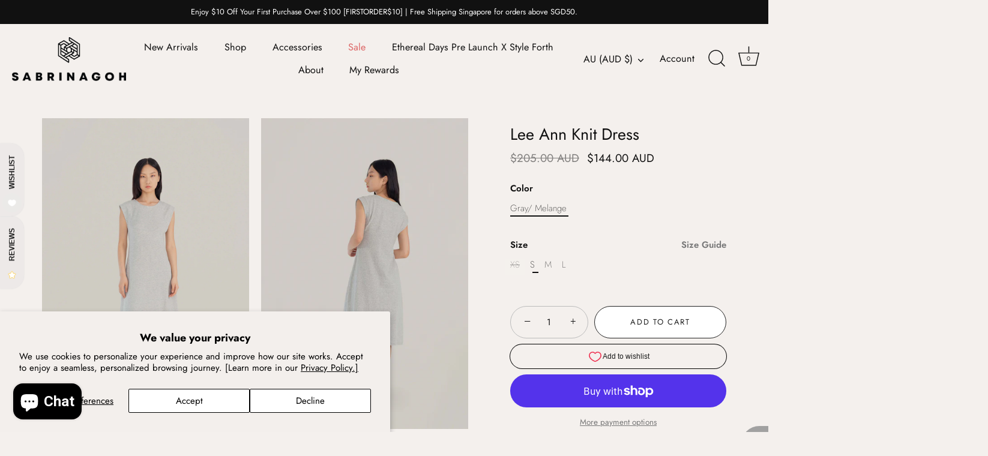

--- FILE ---
content_type: text/html; charset=utf-8
request_url: https://sabrinagoh.com/en-au/products/lee-ann-knit-dress
body_size: 39654
content:
<!doctype html>
<html class="no-js" lang="en">
<head>
  <!-- Showcase 7.1.4 -->

  <meta charset="utf-8" />
<meta name="viewport" content="width=device-width,initial-scale=1.0" />
<meta http-equiv="X-UA-Compatible" content="IE=edge">

<link rel="preconnect" href="https://cdn.shopify.com" crossorigin>
<link rel="preconnect" href="https://fonts.shopify.com" crossorigin>
<link rel="preconnect" href="https://monorail-edge.shopifysvc.com"><link rel="preload" as="font" href="//sabrinagoh.com/cdn/fonts/jost/jost_n4.d47a1b6347ce4a4c9f437608011273009d91f2b7.woff2" type="font/woff2" crossorigin><link rel="preload" as="font" href="//sabrinagoh.com/cdn/fonts/jost/jost_n4.d47a1b6347ce4a4c9f437608011273009d91f2b7.woff2" type="font/woff2" crossorigin><link rel="preload" as="font" href="//sabrinagoh.com/cdn/fonts/jost/jost_n4.d47a1b6347ce4a4c9f437608011273009d91f2b7.woff2" type="font/woff2" crossorigin><link rel="preload" as="font" href="//sabrinagoh.com/cdn/fonts/jost/jost_n4.d47a1b6347ce4a4c9f437608011273009d91f2b7.woff2" type="font/woff2" crossorigin><link rel="preload" href="//sabrinagoh.com/cdn/shop/t/14/assets/vendor.min.js?v=36987075639955835061726561256" as="script">
<link rel="preload" href="//sabrinagoh.com/cdn/shop/t/14/assets/theme.js?v=157237073689713580171726561256" as="script"><link rel="canonical" href="https://sabrinagoh.com/en-au/products/lee-ann-knit-dress" /><link rel="icon" href="//sabrinagoh.com/cdn/shop/files/favicon.png?crop=center&height=48&v=1614335330&width=48" type="image/png"><meta name="description" content="Chic &amp;amp; Structured: The Lee Ann Knit Dress by SABRINAGOH. Crafted from 72% Cotton, 22% Tencel, 6% Spandex (Lenzing Tencel™), Lee Ann Knit Dress come in Gray Melange and Indigo.  Knee-length with defining seamlines across bust line &amp;amp; waist line. Stylish top stitching on sleeves &amp;amp; neckline adds a distinctive t">
<style>
    @font-face {
  font-family: Jost;
  font-weight: 400;
  font-style: normal;
  font-display: swap;
  src: url("//sabrinagoh.com/cdn/fonts/jost/jost_n4.d47a1b6347ce4a4c9f437608011273009d91f2b7.woff2") format("woff2"),
       url("//sabrinagoh.com/cdn/fonts/jost/jost_n4.791c46290e672b3f85c3d1c651ef2efa3819eadd.woff") format("woff");
}

    @font-face {
  font-family: Jost;
  font-weight: 200;
  font-style: normal;
  font-display: swap;
  src: url("//sabrinagoh.com/cdn/fonts/jost/jost_n2.7cf1d5ada8e7e487a344a1a211c13526576e9c10.woff2") format("woff2"),
       url("//sabrinagoh.com/cdn/fonts/jost/jost_n2.14a8a4441af24e1b5d8eda76eb6dd1ab6bfedf1f.woff") format("woff");
}

    @font-face {
  font-family: Jost;
  font-weight: 500;
  font-style: normal;
  font-display: swap;
  src: url("//sabrinagoh.com/cdn/fonts/jost/jost_n5.7c8497861ffd15f4e1284cd221f14658b0e95d61.woff2") format("woff2"),
       url("//sabrinagoh.com/cdn/fonts/jost/jost_n5.fb6a06896db583cc2df5ba1b30d9c04383119dd9.woff") format("woff");
}

    @font-face {
  font-family: Jost;
  font-weight: 600;
  font-style: normal;
  font-display: swap;
  src: url("//sabrinagoh.com/cdn/fonts/jost/jost_n6.ec1178db7a7515114a2d84e3dd680832b7af8b99.woff2") format("woff2"),
       url("//sabrinagoh.com/cdn/fonts/jost/jost_n6.b1178bb6bdd3979fef38e103a3816f6980aeaff9.woff") format("woff");
}

    @font-face {
  font-family: Jost;
  font-weight: 700;
  font-style: normal;
  font-display: swap;
  src: url("//sabrinagoh.com/cdn/fonts/jost/jost_n7.921dc18c13fa0b0c94c5e2517ffe06139c3615a3.woff2") format("woff2"),
       url("//sabrinagoh.com/cdn/fonts/jost/jost_n7.cbfc16c98c1e195f46c536e775e4e959c5f2f22b.woff") format("woff");
}

    @font-face {
  font-family: Jost;
  font-weight: 400;
  font-style: italic;
  font-display: swap;
  src: url("//sabrinagoh.com/cdn/fonts/jost/jost_i4.b690098389649750ada222b9763d55796c5283a5.woff2") format("woff2"),
       url("//sabrinagoh.com/cdn/fonts/jost/jost_i4.fd766415a47e50b9e391ae7ec04e2ae25e7e28b0.woff") format("woff");
}

    @font-face {
  font-family: Jost;
  font-weight: 700;
  font-style: italic;
  font-display: swap;
  src: url("//sabrinagoh.com/cdn/fonts/jost/jost_i7.d8201b854e41e19d7ed9b1a31fe4fe71deea6d3f.woff2") format("woff2"),
       url("//sabrinagoh.com/cdn/fonts/jost/jost_i7.eae515c34e26b6c853efddc3fc0c552e0de63757.woff") format("woff");
}

    @font-face {
  font-family: Jost;
  font-weight: 400;
  font-style: normal;
  font-display: swap;
  src: url("//sabrinagoh.com/cdn/fonts/jost/jost_n4.d47a1b6347ce4a4c9f437608011273009d91f2b7.woff2") format("woff2"),
       url("//sabrinagoh.com/cdn/fonts/jost/jost_n4.791c46290e672b3f85c3d1c651ef2efa3819eadd.woff") format("woff");
}

    @font-face {
  font-family: Jost;
  font-weight: 400;
  font-style: normal;
  font-display: swap;
  src: url("//sabrinagoh.com/cdn/fonts/jost/jost_n4.d47a1b6347ce4a4c9f437608011273009d91f2b7.woff2") format("woff2"),
       url("//sabrinagoh.com/cdn/fonts/jost/jost_n4.791c46290e672b3f85c3d1c651ef2efa3819eadd.woff") format("woff");
}

    @font-face {
  font-family: Jost;
  font-weight: 400;
  font-style: normal;
  font-display: swap;
  src: url("//sabrinagoh.com/cdn/fonts/jost/jost_n4.d47a1b6347ce4a4c9f437608011273009d91f2b7.woff2") format("woff2"),
       url("//sabrinagoh.com/cdn/fonts/jost/jost_n4.791c46290e672b3f85c3d1c651ef2efa3819eadd.woff") format("woff");
}

  </style>

  <meta name="theme-color" content="#111111">

  <title>
    Lee Ann Knit Dress, Gray/ Melange &ndash; SABRINAGOH
  </title>

  <meta property="og:site_name" content="SABRINAGOH">
<meta property="og:url" content="https://sabrinagoh.com/en-au/products/lee-ann-knit-dress">
<meta property="og:title" content="Lee Ann Knit Dress, Gray/ Melange">
<meta property="og:type" content="product">
<meta property="og:description" content="Chic &amp;amp; Structured: The Lee Ann Knit Dress by SABRINAGOH. Crafted from 72% Cotton, 22% Tencel, 6% Spandex (Lenzing Tencel™), Lee Ann Knit Dress come in Gray Melange and Indigo.  Knee-length with defining seamlines across bust line &amp;amp; waist line. Stylish top stitching on sleeves &amp;amp; neckline adds a distinctive t"><meta property="og:image" content="http://sabrinagoh.com/cdn/shop/files/image1_1200x1200.jpg?v=1693296378">
  <meta property="og:image:secure_url" content="https://sabrinagoh.com/cdn/shop/files/image1_1200x1200.jpg?v=1693296378">
  <meta property="og:image:width" content="1000">
  <meta property="og:image:height" content="1501"><meta property="og:price:amount" content="144.00">
  <meta property="og:price:currency" content="AUD"><meta name="twitter:site" content="@sabrinagoh"><meta name="twitter:card" content="summary_large_image">
<meta name="twitter:title" content="Lee Ann Knit Dress, Gray/ Melange">
<meta name="twitter:description" content="Chic &amp;amp; Structured: The Lee Ann Knit Dress by SABRINAGOH. Crafted from 72% Cotton, 22% Tencel, 6% Spandex (Lenzing Tencel™), Lee Ann Knit Dress come in Gray Melange and Indigo.  Knee-length with defining seamlines across bust line &amp;amp; waist line. Stylish top stitching on sleeves &amp;amp; neckline adds a distinctive t">


  <style data-shopify>
    :root {
      --viewport-height: 100vh;
      --viewport-height-first-section: 100vh;
      --nav-height: 0;
    }
  </style>

  <link href="//sabrinagoh.com/cdn/shop/t/14/assets/styles.css?v=13419779088624303401759333329" rel="stylesheet" type="text/css" media="all" />

  <script>window.performance && window.performance.mark && window.performance.mark('shopify.content_for_header.start');</script><meta name="google-site-verification" content="lFg8Db8C85lDdAFv5F1JlFrgAVQxZzsfyPPNgwEWEOI">
<meta name="facebook-domain-verification" content="ramei0p9t0fgaumdmw92plc65d5hji">
<meta id="shopify-digital-wallet" name="shopify-digital-wallet" content="/5017370742/digital_wallets/dialog">
<meta name="shopify-checkout-api-token" content="c60afd2825792ace2b06fd977b28f996">
<meta id="in-context-paypal-metadata" data-shop-id="5017370742" data-venmo-supported="false" data-environment="production" data-locale="en_US" data-paypal-v4="true" data-currency="AUD">
<link rel="alternate" hreflang="x-default" href="https://sabrinagoh.com/products/lee-ann-knit-dress">
<link rel="alternate" hreflang="en-AU" href="https://sabrinagoh.com/en-au/products/lee-ann-knit-dress">
<link rel="alternate" type="application/json+oembed" href="https://sabrinagoh.com/en-au/products/lee-ann-knit-dress.oembed">
<script async="async" src="/checkouts/internal/preloads.js?locale=en-AU"></script>
<link rel="preconnect" href="https://shop.app" crossorigin="anonymous">
<script async="async" src="https://shop.app/checkouts/internal/preloads.js?locale=en-AU&shop_id=5017370742" crossorigin="anonymous"></script>
<script id="apple-pay-shop-capabilities" type="application/json">{"shopId":5017370742,"countryCode":"SG","currencyCode":"AUD","merchantCapabilities":["supports3DS"],"merchantId":"gid:\/\/shopify\/Shop\/5017370742","merchantName":"SABRINAGOH","requiredBillingContactFields":["postalAddress","email","phone"],"requiredShippingContactFields":["postalAddress","email","phone"],"shippingType":"shipping","supportedNetworks":["visa","masterCard","amex"],"total":{"type":"pending","label":"SABRINAGOH","amount":"1.00"},"shopifyPaymentsEnabled":true,"supportsSubscriptions":true}</script>
<script id="shopify-features" type="application/json">{"accessToken":"c60afd2825792ace2b06fd977b28f996","betas":["rich-media-storefront-analytics"],"domain":"sabrinagoh.com","predictiveSearch":true,"shopId":5017370742,"locale":"en"}</script>
<script>var Shopify = Shopify || {};
Shopify.shop = "sabrinagoh.myshopify.com";
Shopify.locale = "en";
Shopify.currency = {"active":"AUD","rate":"1.2094344"};
Shopify.country = "AU";
Shopify.theme = {"name":"Updated copy of Showcase","id":144848847062,"schema_name":"Showcase","schema_version":"7.1.4","theme_store_id":677,"role":"main"};
Shopify.theme.handle = "null";
Shopify.theme.style = {"id":null,"handle":null};
Shopify.cdnHost = "sabrinagoh.com/cdn";
Shopify.routes = Shopify.routes || {};
Shopify.routes.root = "/en-au/";</script>
<script type="module">!function(o){(o.Shopify=o.Shopify||{}).modules=!0}(window);</script>
<script>!function(o){function n(){var o=[];function n(){o.push(Array.prototype.slice.apply(arguments))}return n.q=o,n}var t=o.Shopify=o.Shopify||{};t.loadFeatures=n(),t.autoloadFeatures=n()}(window);</script>
<script>
  window.ShopifyPay = window.ShopifyPay || {};
  window.ShopifyPay.apiHost = "shop.app\/pay";
  window.ShopifyPay.redirectState = null;
</script>
<script id="shop-js-analytics" type="application/json">{"pageType":"product"}</script>
<script defer="defer" async type="module" src="//sabrinagoh.com/cdn/shopifycloud/shop-js/modules/v2/client.init-shop-cart-sync_DRRuZ9Jb.en.esm.js"></script>
<script defer="defer" async type="module" src="//sabrinagoh.com/cdn/shopifycloud/shop-js/modules/v2/chunk.common_Bq80O0pE.esm.js"></script>
<script type="module">
  await import("//sabrinagoh.com/cdn/shopifycloud/shop-js/modules/v2/client.init-shop-cart-sync_DRRuZ9Jb.en.esm.js");
await import("//sabrinagoh.com/cdn/shopifycloud/shop-js/modules/v2/chunk.common_Bq80O0pE.esm.js");

  window.Shopify.SignInWithShop?.initShopCartSync?.({"fedCMEnabled":true,"windoidEnabled":true});

</script>
<script>
  window.Shopify = window.Shopify || {};
  if (!window.Shopify.featureAssets) window.Shopify.featureAssets = {};
  window.Shopify.featureAssets['shop-js'] = {"shop-cart-sync":["modules/v2/client.shop-cart-sync_CY6GlUyO.en.esm.js","modules/v2/chunk.common_Bq80O0pE.esm.js"],"init-fed-cm":["modules/v2/client.init-fed-cm_rCPA2mwL.en.esm.js","modules/v2/chunk.common_Bq80O0pE.esm.js"],"shop-button":["modules/v2/client.shop-button_BbiiMs1V.en.esm.js","modules/v2/chunk.common_Bq80O0pE.esm.js"],"init-windoid":["modules/v2/client.init-windoid_CeH2ldPv.en.esm.js","modules/v2/chunk.common_Bq80O0pE.esm.js"],"init-shop-cart-sync":["modules/v2/client.init-shop-cart-sync_DRRuZ9Jb.en.esm.js","modules/v2/chunk.common_Bq80O0pE.esm.js"],"shop-cash-offers":["modules/v2/client.shop-cash-offers_DA_Qgce8.en.esm.js","modules/v2/chunk.common_Bq80O0pE.esm.js","modules/v2/chunk.modal_OrVZAp2A.esm.js"],"init-shop-email-lookup-coordinator":["modules/v2/client.init-shop-email-lookup-coordinator_Boi2XQpp.en.esm.js","modules/v2/chunk.common_Bq80O0pE.esm.js"],"shop-toast-manager":["modules/v2/client.shop-toast-manager_DFZ6KygB.en.esm.js","modules/v2/chunk.common_Bq80O0pE.esm.js"],"avatar":["modules/v2/client.avatar_BTnouDA3.en.esm.js"],"pay-button":["modules/v2/client.pay-button_Dggf_qxG.en.esm.js","modules/v2/chunk.common_Bq80O0pE.esm.js"],"init-customer-accounts-sign-up":["modules/v2/client.init-customer-accounts-sign-up_DBLY8aTL.en.esm.js","modules/v2/client.shop-login-button_DXWcN-dk.en.esm.js","modules/v2/chunk.common_Bq80O0pE.esm.js","modules/v2/chunk.modal_OrVZAp2A.esm.js"],"shop-login-button":["modules/v2/client.shop-login-button_DXWcN-dk.en.esm.js","modules/v2/chunk.common_Bq80O0pE.esm.js","modules/v2/chunk.modal_OrVZAp2A.esm.js"],"init-shop-for-new-customer-accounts":["modules/v2/client.init-shop-for-new-customer-accounts_C4srtWVy.en.esm.js","modules/v2/client.shop-login-button_DXWcN-dk.en.esm.js","modules/v2/chunk.common_Bq80O0pE.esm.js","modules/v2/chunk.modal_OrVZAp2A.esm.js"],"init-customer-accounts":["modules/v2/client.init-customer-accounts_B87wJPkU.en.esm.js","modules/v2/client.shop-login-button_DXWcN-dk.en.esm.js","modules/v2/chunk.common_Bq80O0pE.esm.js","modules/v2/chunk.modal_OrVZAp2A.esm.js"],"shop-follow-button":["modules/v2/client.shop-follow-button_73Y7kLC8.en.esm.js","modules/v2/chunk.common_Bq80O0pE.esm.js","modules/v2/chunk.modal_OrVZAp2A.esm.js"],"checkout-modal":["modules/v2/client.checkout-modal_cwDmpVG-.en.esm.js","modules/v2/chunk.common_Bq80O0pE.esm.js","modules/v2/chunk.modal_OrVZAp2A.esm.js"],"lead-capture":["modules/v2/client.lead-capture_BhKPkfCX.en.esm.js","modules/v2/chunk.common_Bq80O0pE.esm.js","modules/v2/chunk.modal_OrVZAp2A.esm.js"],"shop-login":["modules/v2/client.shop-login_DUQNAY7C.en.esm.js","modules/v2/chunk.common_Bq80O0pE.esm.js","modules/v2/chunk.modal_OrVZAp2A.esm.js"],"payment-terms":["modules/v2/client.payment-terms_vFzUuRO4.en.esm.js","modules/v2/chunk.common_Bq80O0pE.esm.js","modules/v2/chunk.modal_OrVZAp2A.esm.js"]};
</script>
<script>(function() {
  var isLoaded = false;
  function asyncLoad() {
    if (isLoaded) return;
    isLoaded = true;
    var urls = ["https:\/\/img0.socialshopwave.com\/ssw-empty.js?shop=sabrinagoh.myshopify.com","https:\/\/wrapin.prezenapps.com\/public\/js\/load-wrapin-app.js?shop=sabrinagoh.myshopify.com","https:\/\/gateway.apaylater.com\/plugins\/shopify-product-detail.js?shop=sabrinagoh.myshopify.com","https:\/\/gateway.apaylater.com\/plugins\/shopify-product-list.js?shop=sabrinagoh.myshopify.com","https:\/\/stofind.s3-us-west-2.amazonaws.com\/customers\/sabrinagoh.myshopify.com\/script.min.js?shop=sabrinagoh.myshopify.com","https:\/\/cdn.hextom.com\/js\/freeshippingbar.js?shop=sabrinagoh.myshopify.com"];
    for (var i = 0; i < urls.length; i++) {
      var s = document.createElement('script');
      s.type = 'text/javascript';
      s.async = true;
      s.src = urls[i];
      var x = document.getElementsByTagName('script')[0];
      x.parentNode.insertBefore(s, x);
    }
  };
  if(window.attachEvent) {
    window.attachEvent('onload', asyncLoad);
  } else {
    window.addEventListener('load', asyncLoad, false);
  }
})();</script>
<script id="__st">var __st={"a":5017370742,"offset":28800,"reqid":"42b16e56-c62b-4ff2-a467-ac6ec28ee32b-1763716218","pageurl":"sabrinagoh.com\/en-au\/products\/lee-ann-knit-dress","u":"d4fb8108b823","p":"product","rtyp":"product","rid":8147879690454};</script>
<script>window.ShopifyPaypalV4VisibilityTracking = true;</script>
<script id="captcha-bootstrap">!function(){'use strict';const t='contact',e='account',n='new_comment',o=[[t,t],['blogs',n],['comments',n],[t,'customer']],c=[[e,'customer_login'],[e,'guest_login'],[e,'recover_customer_password'],[e,'create_customer']],r=t=>t.map((([t,e])=>`form[action*='/${t}']:not([data-nocaptcha='true']) input[name='form_type'][value='${e}']`)).join(','),a=t=>()=>t?[...document.querySelectorAll(t)].map((t=>t.form)):[];function s(){const t=[...o],e=r(t);return a(e)}const i='password',u='form_key',d=['recaptcha-v3-token','g-recaptcha-response','h-captcha-response',i],f=()=>{try{return window.sessionStorage}catch{return}},m='__shopify_v',_=t=>t.elements[u];function p(t,e,n=!1){try{const o=window.sessionStorage,c=JSON.parse(o.getItem(e)),{data:r}=function(t){const{data:e,action:n}=t;return t[m]||n?{data:e,action:n}:{data:t,action:n}}(c);for(const[e,n]of Object.entries(r))t.elements[e]&&(t.elements[e].value=n);n&&o.removeItem(e)}catch(o){console.error('form repopulation failed',{error:o})}}const l='form_type',E='cptcha';function T(t){t.dataset[E]=!0}const w=window,h=w.document,L='Shopify',v='ce_forms',y='captcha';let A=!1;((t,e)=>{const n=(g='f06e6c50-85a8-45c8-87d0-21a2b65856fe',I='https://cdn.shopify.com/shopifycloud/storefront-forms-hcaptcha/ce_storefront_forms_captcha_hcaptcha.v1.5.2.iife.js',D={infoText:'Protected by hCaptcha',privacyText:'Privacy',termsText:'Terms'},(t,e,n)=>{const o=w[L][v],c=o.bindForm;if(c)return c(t,g,e,D).then(n);var r;o.q.push([[t,g,e,D],n]),r=I,A||(h.body.append(Object.assign(h.createElement('script'),{id:'captcha-provider',async:!0,src:r})),A=!0)});var g,I,D;w[L]=w[L]||{},w[L][v]=w[L][v]||{},w[L][v].q=[],w[L][y]=w[L][y]||{},w[L][y].protect=function(t,e){n(t,void 0,e),T(t)},Object.freeze(w[L][y]),function(t,e,n,w,h,L){const[v,y,A,g]=function(t,e,n){const i=e?o:[],u=t?c:[],d=[...i,...u],f=r(d),m=r(i),_=r(d.filter((([t,e])=>n.includes(e))));return[a(f),a(m),a(_),s()]}(w,h,L),I=t=>{const e=t.target;return e instanceof HTMLFormElement?e:e&&e.form},D=t=>v().includes(t);t.addEventListener('submit',(t=>{const e=I(t);if(!e)return;const n=D(e)&&!e.dataset.hcaptchaBound&&!e.dataset.recaptchaBound,o=_(e),c=g().includes(e)&&(!o||!o.value);(n||c)&&t.preventDefault(),c&&!n&&(function(t){try{if(!f())return;!function(t){const e=f();if(!e)return;const n=_(t);if(!n)return;const o=n.value;o&&e.removeItem(o)}(t);const e=Array.from(Array(32),(()=>Math.random().toString(36)[2])).join('');!function(t,e){_(t)||t.append(Object.assign(document.createElement('input'),{type:'hidden',name:u})),t.elements[u].value=e}(t,e),function(t,e){const n=f();if(!n)return;const o=[...t.querySelectorAll(`input[type='${i}']`)].map((({name:t})=>t)),c=[...d,...o],r={};for(const[a,s]of new FormData(t).entries())c.includes(a)||(r[a]=s);n.setItem(e,JSON.stringify({[m]:1,action:t.action,data:r}))}(t,e)}catch(e){console.error('failed to persist form',e)}}(e),e.submit())}));const S=(t,e)=>{t&&!t.dataset[E]&&(n(t,e.some((e=>e===t))),T(t))};for(const o of['focusin','change'])t.addEventListener(o,(t=>{const e=I(t);D(e)&&S(e,y())}));const B=e.get('form_key'),M=e.get(l),P=B&&M;t.addEventListener('DOMContentLoaded',(()=>{const t=y();if(P)for(const e of t)e.elements[l].value===M&&p(e,B);[...new Set([...A(),...v().filter((t=>'true'===t.dataset.shopifyCaptcha))])].forEach((e=>S(e,t)))}))}(h,new URLSearchParams(w.location.search),n,t,e,['guest_login'])})(!0,!0)}();</script>
<script integrity="sha256-52AcMU7V7pcBOXWImdc/TAGTFKeNjmkeM1Pvks/DTgc=" data-source-attribution="shopify.loadfeatures" defer="defer" src="//sabrinagoh.com/cdn/shopifycloud/storefront/assets/storefront/load_feature-81c60534.js" crossorigin="anonymous"></script>
<script crossorigin="anonymous" defer="defer" src="//sabrinagoh.com/cdn/shopifycloud/storefront/assets/shopify_pay/storefront-65b4c6d7.js?v=20250812"></script>
<script data-source-attribution="shopify.dynamic_checkout.dynamic.init">var Shopify=Shopify||{};Shopify.PaymentButton=Shopify.PaymentButton||{isStorefrontPortableWallets:!0,init:function(){window.Shopify.PaymentButton.init=function(){};var t=document.createElement("script");t.src="https://sabrinagoh.com/cdn/shopifycloud/portable-wallets/latest/portable-wallets.en.js",t.type="module",document.head.appendChild(t)}};
</script>
<script data-source-attribution="shopify.dynamic_checkout.buyer_consent">
  function portableWalletsHideBuyerConsent(e){var t=document.getElementById("shopify-buyer-consent"),n=document.getElementById("shopify-subscription-policy-button");t&&n&&(t.classList.add("hidden"),t.setAttribute("aria-hidden","true"),n.removeEventListener("click",e))}function portableWalletsShowBuyerConsent(e){var t=document.getElementById("shopify-buyer-consent"),n=document.getElementById("shopify-subscription-policy-button");t&&n&&(t.classList.remove("hidden"),t.removeAttribute("aria-hidden"),n.addEventListener("click",e))}window.Shopify?.PaymentButton&&(window.Shopify.PaymentButton.hideBuyerConsent=portableWalletsHideBuyerConsent,window.Shopify.PaymentButton.showBuyerConsent=portableWalletsShowBuyerConsent);
</script>
<script>
  function portableWalletsCleanup(e){e&&e.src&&console.error("Failed to load portable wallets script "+e.src);var t=document.querySelectorAll("shopify-accelerated-checkout .shopify-payment-button__skeleton, shopify-accelerated-checkout-cart .wallet-cart-button__skeleton"),e=document.getElementById("shopify-buyer-consent");for(let e=0;e<t.length;e++)t[e].remove();e&&e.remove()}function portableWalletsNotLoadedAsModule(e){e instanceof ErrorEvent&&"string"==typeof e.message&&e.message.includes("import.meta")&&"string"==typeof e.filename&&e.filename.includes("portable-wallets")&&(window.removeEventListener("error",portableWalletsNotLoadedAsModule),window.Shopify.PaymentButton.failedToLoad=e,"loading"===document.readyState?document.addEventListener("DOMContentLoaded",window.Shopify.PaymentButton.init):window.Shopify.PaymentButton.init())}window.addEventListener("error",portableWalletsNotLoadedAsModule);
</script>

<script type="module" src="https://sabrinagoh.com/cdn/shopifycloud/portable-wallets/latest/portable-wallets.en.js" onError="portableWalletsCleanup(this)" crossorigin="anonymous"></script>
<script nomodule>
  document.addEventListener("DOMContentLoaded", portableWalletsCleanup);
</script>

<script id='scb4127' type='text/javascript' async='' src='https://sabrinagoh.com/cdn/shopifycloud/privacy-banner/storefront-banner.js'></script><link id="shopify-accelerated-checkout-styles" rel="stylesheet" media="screen" href="https://sabrinagoh.com/cdn/shopifycloud/portable-wallets/latest/accelerated-checkout-backwards-compat.css" crossorigin="anonymous">
<style id="shopify-accelerated-checkout-cart">
        #shopify-buyer-consent {
  margin-top: 1em;
  display: inline-block;
  width: 100%;
}

#shopify-buyer-consent.hidden {
  display: none;
}

#shopify-subscription-policy-button {
  background: none;
  border: none;
  padding: 0;
  text-decoration: underline;
  font-size: inherit;
  cursor: pointer;
}

#shopify-subscription-policy-button::before {
  box-shadow: none;
}

      </style>

<script>window.performance && window.performance.mark && window.performance.mark('shopify.content_for_header.end');</script>
<script>
    document.documentElement.className = document.documentElement.className.replace('no-js', 'js');
    window.theme = window.theme || {};
    
      theme.money_format_with_code_preference = "${{amount}} AUD";
    
    theme.money_format = "${{amount}}";
    theme.money_container = '.theme-money';
    theme.strings = {
      previous: "Previous",
      next: "Next",
      close: "Close",
      addressError: "Error looking up that address",
      addressNoResults: "No results for that address",
      addressQueryLimit: "You have exceeded the Google API usage limit. Consider upgrading to a \u003ca href=\"https:\/\/developers.google.com\/maps\/premium\/usage-limits\"\u003ePremium Plan\u003c\/a\u003e.",
      authError: "There was a problem authenticating your Google Maps API Key.",
      back: "Back",
      cartConfirmation: "You must agree to the terms and conditions before continuing.",
      loadMore: "Load more",
      infiniteScrollNoMore: "No more results",
      priceNonExistent: "Unavailable",
      buttonDefault: "Add to Cart",
      buttonPreorder: "Pre-order",
      buttonNoStock: "Out of stock",
      buttonNoVariant: "Unavailable",
      variantNoStock: "Sold out",
      unitPriceSeparator: " \/ ",
      colorBoxPrevious: "Previous",
      colorBoxNext: "Next",
      colorBoxClose: "Close",
      navigateHome: "Home",
      productAddingToCart: "Adding",
      productAddedToCart: "Added to cart",
      popupWasAdded: "was added to your cart",
      popupCheckout: "Checkout",
      popupContinueShopping: "Continue shopping",
      onlyXLeft: "[[ quantity ]] in stock",
      priceSoldOut: "Sold Out",
      inventoryLowStock: "Low stock",
      inventoryInStock: "In stock",
      loading: "Loading...",
      viewCart: "View cart",
      page: "Page {{ page }}",
      imageSlider: "Image slider",
      clearAll: "Clear all"
    };
    theme.routes = {
      root_url: '/en-au',
      cart_url: '/en-au/cart',
      cart_add_url: '/en-au/cart/add',
      cart_change_url: '/en-au/cart/change',
      cart_update_url: '/en-au/cart/update.js',
      checkout: '/checkout'
    };
    theme.settings = {
      animationEnabledDesktop: true,
      animationEnabledMobile: true
    };

    theme.checkViewportFillers = function(){
      var toggleState = false;
      var elPageContent = document.getElementById('page-content');
      if(elPageContent) {
        var elOverlapSection = elPageContent.querySelector('.header-overlap-section');
        if (elOverlapSection) {
          var padding = parseInt(getComputedStyle(elPageContent).getPropertyValue('padding-top'));
          toggleState = ((Math.round(elOverlapSection.offsetTop) - padding) === 0);
        }
      }
      if(toggleState) {
        document.getElementsByTagName('body')[0].classList.add('header-section-overlap');
      } else {
        document.getElementsByTagName('body')[0].classList.remove('header-section-overlap');
      }
    };

    theme.assessAltLogo = function(){
      var elsOverlappers = document.querySelectorAll('.needs-alt-logo');
      var useAltLogo = false;
      if(elsOverlappers.length) {
        var elSiteControl = document.querySelector('#site-control');
        var elSiteControlInner = document.querySelector('#site-control .site-control__inner');
        var headerMid = elSiteControlInner.offsetTop + elSiteControl.offsetTop + elSiteControlInner.offsetHeight / 2;
        Array.prototype.forEach.call(elsOverlappers, function(el, i){
          var thisTop = el.getBoundingClientRect().top;
          var thisBottom = thisTop + el.offsetHeight;
          if(headerMid > thisTop && headerMid < thisBottom) {
            useAltLogo = true;
            return false;
          }
        });
      }
      if(useAltLogo) {
        document.getElementsByTagName('body')[0].classList.add('use-alt-logo');
      } else {
        document.getElementsByTagName('body')[0].classList.remove('use-alt-logo');
      }
    };
  </script>
<!-- BEGIN app block: shopify://apps/shopback-growth-tools/blocks/shopback-embed-block/b9374e94-71d5-4dc3-be3c-31b3c9c3f7bf -->


  <script src="https://merchant.cdn.hoolah.co/sabrinagoh.myshopify.com/hoolah-library.js?shop=sabrinagoh.myshopify.com" type="text/javascript" async></script>


<!-- END app block --><!-- BEGIN app block: shopify://apps/klaviyo-email-marketing-sms/blocks/klaviyo-onsite-embed/2632fe16-c075-4321-a88b-50b567f42507 -->












  <script async src="https://static.klaviyo.com/onsite/js/SCTmiQ/klaviyo.js?company_id=SCTmiQ"></script>
  <script>!function(){if(!window.klaviyo){window._klOnsite=window._klOnsite||[];try{window.klaviyo=new Proxy({},{get:function(n,i){return"push"===i?function(){var n;(n=window._klOnsite).push.apply(n,arguments)}:function(){for(var n=arguments.length,o=new Array(n),w=0;w<n;w++)o[w]=arguments[w];var t="function"==typeof o[o.length-1]?o.pop():void 0,e=new Promise((function(n){window._klOnsite.push([i].concat(o,[function(i){t&&t(i),n(i)}]))}));return e}}})}catch(n){window.klaviyo=window.klaviyo||[],window.klaviyo.push=function(){var n;(n=window._klOnsite).push.apply(n,arguments)}}}}();</script>

  
    <script id="viewed_product">
      if (item == null) {
        var _learnq = _learnq || [];

        var MetafieldReviews = null
        var MetafieldYotpoRating = null
        var MetafieldYotpoCount = null
        var MetafieldLooxRating = null
        var MetafieldLooxCount = null
        var okendoProduct = null
        var okendoProductReviewCount = null
        var okendoProductReviewAverageValue = null
        try {
          // The following fields are used for Customer Hub recently viewed in order to add reviews.
          // This information is not part of __kla_viewed. Instead, it is part of __kla_viewed_reviewed_items
          MetafieldReviews = {};
          MetafieldYotpoRating = null
          MetafieldYotpoCount = null
          MetafieldLooxRating = null
          MetafieldLooxCount = null

          okendoProduct = null
          // If the okendo metafield is not legacy, it will error, which then requires the new json formatted data
          if (okendoProduct && 'error' in okendoProduct) {
            okendoProduct = null
          }
          okendoProductReviewCount = okendoProduct ? okendoProduct.reviewCount : null
          okendoProductReviewAverageValue = okendoProduct ? okendoProduct.reviewAverageValue : null
        } catch (error) {
          console.error('Error in Klaviyo onsite reviews tracking:', error);
        }

        var item = {
          Name: "Lee Ann Knit Dress",
          ProductID: 8147879690454,
          Categories: ["BFCM2024","Cotton Collection","Sale","Sale | Dresses","Sale | Weekend Edit","Shop Above $100","Shop All Sale Items","TENCEL™ Collection"],
          ImageURL: "https://sabrinagoh.com/cdn/shop/files/image1_grande.jpg?v=1693296378",
          URL: "https://sabrinagoh.com/en-au/products/lee-ann-knit-dress",
          Brand: "SABRINAGOH",
          Price: "$144.00",
          Value: "144.00",
          CompareAtPrice: "$205.00"
        };
        _learnq.push(['track', 'Viewed Product', item]);
        _learnq.push(['trackViewedItem', {
          Title: item.Name,
          ItemId: item.ProductID,
          Categories: item.Categories,
          ImageUrl: item.ImageURL,
          Url: item.URL,
          Metadata: {
            Brand: item.Brand,
            Price: item.Price,
            Value: item.Value,
            CompareAtPrice: item.CompareAtPrice
          },
          metafields:{
            reviews: MetafieldReviews,
            yotpo:{
              rating: MetafieldYotpoRating,
              count: MetafieldYotpoCount,
            },
            loox:{
              rating: MetafieldLooxRating,
              count: MetafieldLooxCount,
            },
            okendo: {
              rating: okendoProductReviewAverageValue,
              count: okendoProductReviewCount,
            }
          }
        }]);
      }
    </script>
  




  <script>
    window.klaviyoReviewsProductDesignMode = false
  </script>







<!-- END app block --><script src="https://cdn.shopify.com/extensions/7bc9bb47-adfa-4267-963e-cadee5096caf/inbox-1252/assets/inbox-chat-loader.js" type="text/javascript" defer="defer"></script>
<link href="https://monorail-edge.shopifysvc.com" rel="dns-prefetch">
<script>(function(){if ("sendBeacon" in navigator && "performance" in window) {try {var session_token_from_headers = performance.getEntriesByType('navigation')[0].serverTiming.find(x => x.name == '_s').description;} catch {var session_token_from_headers = undefined;}var session_cookie_matches = document.cookie.match(/_shopify_s=([^;]*)/);var session_token_from_cookie = session_cookie_matches && session_cookie_matches.length === 2 ? session_cookie_matches[1] : "";var session_token = session_token_from_headers || session_token_from_cookie || "";function handle_abandonment_event(e) {var entries = performance.getEntries().filter(function(entry) {return /monorail-edge.shopifysvc.com/.test(entry.name);});if (!window.abandonment_tracked && entries.length === 0) {window.abandonment_tracked = true;var currentMs = Date.now();var navigation_start = performance.timing.navigationStart;var payload = {shop_id: 5017370742,url: window.location.href,navigation_start,duration: currentMs - navigation_start,session_token,page_type: "product"};window.navigator.sendBeacon("https://monorail-edge.shopifysvc.com/v1/produce", JSON.stringify({schema_id: "online_store_buyer_site_abandonment/1.1",payload: payload,metadata: {event_created_at_ms: currentMs,event_sent_at_ms: currentMs}}));}}window.addEventListener('pagehide', handle_abandonment_event);}}());</script>
<script id="web-pixels-manager-setup">(function e(e,d,r,n,o){if(void 0===o&&(o={}),!Boolean(null===(a=null===(i=window.Shopify)||void 0===i?void 0:i.analytics)||void 0===a?void 0:a.replayQueue)){var i,a;window.Shopify=window.Shopify||{};var t=window.Shopify;t.analytics=t.analytics||{};var s=t.analytics;s.replayQueue=[],s.publish=function(e,d,r){return s.replayQueue.push([e,d,r]),!0};try{self.performance.mark("wpm:start")}catch(e){}var l=function(){var e={modern:/Edge?\/(1{2}[4-9]|1[2-9]\d|[2-9]\d{2}|\d{4,})\.\d+(\.\d+|)|Firefox\/(1{2}[4-9]|1[2-9]\d|[2-9]\d{2}|\d{4,})\.\d+(\.\d+|)|Chrom(ium|e)\/(9{2}|\d{3,})\.\d+(\.\d+|)|(Maci|X1{2}).+ Version\/(15\.\d+|(1[6-9]|[2-9]\d|\d{3,})\.\d+)([,.]\d+|)( \(\w+\)|)( Mobile\/\w+|) Safari\/|Chrome.+OPR\/(9{2}|\d{3,})\.\d+\.\d+|(CPU[ +]OS|iPhone[ +]OS|CPU[ +]iPhone|CPU IPhone OS|CPU iPad OS)[ +]+(15[._]\d+|(1[6-9]|[2-9]\d|\d{3,})[._]\d+)([._]\d+|)|Android:?[ /-](13[3-9]|1[4-9]\d|[2-9]\d{2}|\d{4,})(\.\d+|)(\.\d+|)|Android.+Firefox\/(13[5-9]|1[4-9]\d|[2-9]\d{2}|\d{4,})\.\d+(\.\d+|)|Android.+Chrom(ium|e)\/(13[3-9]|1[4-9]\d|[2-9]\d{2}|\d{4,})\.\d+(\.\d+|)|SamsungBrowser\/([2-9]\d|\d{3,})\.\d+/,legacy:/Edge?\/(1[6-9]|[2-9]\d|\d{3,})\.\d+(\.\d+|)|Firefox\/(5[4-9]|[6-9]\d|\d{3,})\.\d+(\.\d+|)|Chrom(ium|e)\/(5[1-9]|[6-9]\d|\d{3,})\.\d+(\.\d+|)([\d.]+$|.*Safari\/(?![\d.]+ Edge\/[\d.]+$))|(Maci|X1{2}).+ Version\/(10\.\d+|(1[1-9]|[2-9]\d|\d{3,})\.\d+)([,.]\d+|)( \(\w+\)|)( Mobile\/\w+|) Safari\/|Chrome.+OPR\/(3[89]|[4-9]\d|\d{3,})\.\d+\.\d+|(CPU[ +]OS|iPhone[ +]OS|CPU[ +]iPhone|CPU IPhone OS|CPU iPad OS)[ +]+(10[._]\d+|(1[1-9]|[2-9]\d|\d{3,})[._]\d+)([._]\d+|)|Android:?[ /-](13[3-9]|1[4-9]\d|[2-9]\d{2}|\d{4,})(\.\d+|)(\.\d+|)|Mobile Safari.+OPR\/([89]\d|\d{3,})\.\d+\.\d+|Android.+Firefox\/(13[5-9]|1[4-9]\d|[2-9]\d{2}|\d{4,})\.\d+(\.\d+|)|Android.+Chrom(ium|e)\/(13[3-9]|1[4-9]\d|[2-9]\d{2}|\d{4,})\.\d+(\.\d+|)|Android.+(UC? ?Browser|UCWEB|U3)[ /]?(15\.([5-9]|\d{2,})|(1[6-9]|[2-9]\d|\d{3,})\.\d+)\.\d+|SamsungBrowser\/(5\.\d+|([6-9]|\d{2,})\.\d+)|Android.+MQ{2}Browser\/(14(\.(9|\d{2,})|)|(1[5-9]|[2-9]\d|\d{3,})(\.\d+|))(\.\d+|)|K[Aa][Ii]OS\/(3\.\d+|([4-9]|\d{2,})\.\d+)(\.\d+|)/},d=e.modern,r=e.legacy,n=navigator.userAgent;return n.match(d)?"modern":n.match(r)?"legacy":"unknown"}(),u="modern"===l?"modern":"legacy",c=(null!=n?n:{modern:"",legacy:""})[u],f=function(e){return[e.baseUrl,"/wpm","/b",e.hashVersion,"modern"===e.buildTarget?"m":"l",".js"].join("")}({baseUrl:d,hashVersion:r,buildTarget:u}),m=function(e){var d=e.version,r=e.bundleTarget,n=e.surface,o=e.pageUrl,i=e.monorailEndpoint;return{emit:function(e){var a=e.status,t=e.errorMsg,s=(new Date).getTime(),l=JSON.stringify({metadata:{event_sent_at_ms:s},events:[{schema_id:"web_pixels_manager_load/3.1",payload:{version:d,bundle_target:r,page_url:o,status:a,surface:n,error_msg:t},metadata:{event_created_at_ms:s}}]});if(!i)return console&&console.warn&&console.warn("[Web Pixels Manager] No Monorail endpoint provided, skipping logging."),!1;try{return self.navigator.sendBeacon.bind(self.navigator)(i,l)}catch(e){}var u=new XMLHttpRequest;try{return u.open("POST",i,!0),u.setRequestHeader("Content-Type","text/plain"),u.send(l),!0}catch(e){return console&&console.warn&&console.warn("[Web Pixels Manager] Got an unhandled error while logging to Monorail."),!1}}}}({version:r,bundleTarget:l,surface:e.surface,pageUrl:self.location.href,monorailEndpoint:e.monorailEndpoint});try{o.browserTarget=l,function(e){var d=e.src,r=e.async,n=void 0===r||r,o=e.onload,i=e.onerror,a=e.sri,t=e.scriptDataAttributes,s=void 0===t?{}:t,l=document.createElement("script"),u=document.querySelector("head"),c=document.querySelector("body");if(l.async=n,l.src=d,a&&(l.integrity=a,l.crossOrigin="anonymous"),s)for(var f in s)if(Object.prototype.hasOwnProperty.call(s,f))try{l.dataset[f]=s[f]}catch(e){}if(o&&l.addEventListener("load",o),i&&l.addEventListener("error",i),u)u.appendChild(l);else{if(!c)throw new Error("Did not find a head or body element to append the script");c.appendChild(l)}}({src:f,async:!0,onload:function(){if(!function(){var e,d;return Boolean(null===(d=null===(e=window.Shopify)||void 0===e?void 0:e.analytics)||void 0===d?void 0:d.initialized)}()){var d=window.webPixelsManager.init(e)||void 0;if(d){var r=window.Shopify.analytics;r.replayQueue.forEach((function(e){var r=e[0],n=e[1],o=e[2];d.publishCustomEvent(r,n,o)})),r.replayQueue=[],r.publish=d.publishCustomEvent,r.visitor=d.visitor,r.initialized=!0}}},onerror:function(){return m.emit({status:"failed",errorMsg:"".concat(f," has failed to load")})},sri:function(e){var d=/^sha384-[A-Za-z0-9+/=]+$/;return"string"==typeof e&&d.test(e)}(c)?c:"",scriptDataAttributes:o}),m.emit({status:"loading"})}catch(e){m.emit({status:"failed",errorMsg:(null==e?void 0:e.message)||"Unknown error"})}}})({shopId: 5017370742,storefrontBaseUrl: "https://sabrinagoh.com",extensionsBaseUrl: "https://extensions.shopifycdn.com/cdn/shopifycloud/web-pixels-manager",monorailEndpoint: "https://monorail-edge.shopifysvc.com/unstable/produce_batch",surface: "storefront-renderer",enabledBetaFlags: ["2dca8a86"],webPixelsConfigList: [{"id":"1383760086","configuration":"{\"accountID\":\"SCTmiQ\",\"webPixelConfig\":\"eyJlbmFibGVBZGRlZFRvQ2FydEV2ZW50cyI6IHRydWV9\"}","eventPayloadVersion":"v1","runtimeContext":"STRICT","scriptVersion":"9a3e1117c25e3d7955a2b89bcfe1cdfd","type":"APP","apiClientId":123074,"privacyPurposes":["ANALYTICS","MARKETING"],"dataSharingAdjustments":{"protectedCustomerApprovalScopes":["read_customer_address","read_customer_email","read_customer_name","read_customer_personal_data","read_customer_phone"]}},{"id":"813924566","configuration":"{\"pixelCode\":\"CVV30FBC77U5QGNDVU4G\"}","eventPayloadVersion":"v1","runtimeContext":"STRICT","scriptVersion":"22e92c2ad45662f435e4801458fb78cc","type":"APP","apiClientId":4383523,"privacyPurposes":["ANALYTICS","MARKETING","SALE_OF_DATA"],"dataSharingAdjustments":{"protectedCustomerApprovalScopes":["read_customer_address","read_customer_email","read_customer_name","read_customer_personal_data","read_customer_phone"]}},{"id":"491258070","configuration":"{\"config\":\"{\\\"pixel_id\\\":\\\"G-F0MSRBF8GV\\\",\\\"target_country\\\":\\\"SG\\\",\\\"gtag_events\\\":[{\\\"type\\\":\\\"search\\\",\\\"action_label\\\":\\\"G-F0MSRBF8GV\\\"},{\\\"type\\\":\\\"begin_checkout\\\",\\\"action_label\\\":\\\"G-F0MSRBF8GV\\\"},{\\\"type\\\":\\\"view_item\\\",\\\"action_label\\\":[\\\"G-F0MSRBF8GV\\\",\\\"MC-0PV89KH1QZ\\\"]},{\\\"type\\\":\\\"purchase\\\",\\\"action_label\\\":[\\\"G-F0MSRBF8GV\\\",\\\"MC-0PV89KH1QZ\\\"]},{\\\"type\\\":\\\"page_view\\\",\\\"action_label\\\":[\\\"G-F0MSRBF8GV\\\",\\\"MC-0PV89KH1QZ\\\"]},{\\\"type\\\":\\\"add_payment_info\\\",\\\"action_label\\\":\\\"G-F0MSRBF8GV\\\"},{\\\"type\\\":\\\"add_to_cart\\\",\\\"action_label\\\":\\\"G-F0MSRBF8GV\\\"}],\\\"enable_monitoring_mode\\\":false}\"}","eventPayloadVersion":"v1","runtimeContext":"OPEN","scriptVersion":"b2a88bafab3e21179ed38636efcd8a93","type":"APP","apiClientId":1780363,"privacyPurposes":[],"dataSharingAdjustments":{"protectedCustomerApprovalScopes":["read_customer_address","read_customer_email","read_customer_name","read_customer_personal_data","read_customer_phone"]}},{"id":"233275606","configuration":"{\"pixel_id\":\"451430095046501\",\"pixel_type\":\"facebook_pixel\",\"metaapp_system_user_token\":\"-\"}","eventPayloadVersion":"v1","runtimeContext":"OPEN","scriptVersion":"ca16bc87fe92b6042fbaa3acc2fbdaa6","type":"APP","apiClientId":2329312,"privacyPurposes":["ANALYTICS","MARKETING","SALE_OF_DATA"],"dataSharingAdjustments":{"protectedCustomerApprovalScopes":["read_customer_address","read_customer_email","read_customer_name","read_customer_personal_data","read_customer_phone"]}},{"id":"shopify-app-pixel","configuration":"{}","eventPayloadVersion":"v1","runtimeContext":"STRICT","scriptVersion":"0450","apiClientId":"shopify-pixel","type":"APP","privacyPurposes":["ANALYTICS","MARKETING"]},{"id":"shopify-custom-pixel","eventPayloadVersion":"v1","runtimeContext":"LAX","scriptVersion":"0450","apiClientId":"shopify-pixel","type":"CUSTOM","privacyPurposes":["ANALYTICS","MARKETING"]}],isMerchantRequest: false,initData: {"shop":{"name":"SABRINAGOH","paymentSettings":{"currencyCode":"SGD"},"myshopifyDomain":"sabrinagoh.myshopify.com","countryCode":"SG","storefrontUrl":"https:\/\/sabrinagoh.com\/en-au"},"customer":null,"cart":null,"checkout":null,"productVariants":[{"price":{"amount":144.0,"currencyCode":"AUD"},"product":{"title":"Lee Ann Knit Dress","vendor":"SABRINAGOH","id":"8147879690454","untranslatedTitle":"Lee Ann Knit Dress","url":"\/en-au\/products\/lee-ann-knit-dress","type":"Dress"},"id":"44442860486870","image":{"src":"\/\/sabrinagoh.com\/cdn\/shop\/files\/image1.jpg?v=1693296378"},"sku":"23101D1A1XS","title":"Gray\/ Melange \/ XS","untranslatedTitle":"Gray\/ Melange \/ XS"},{"price":{"amount":144.0,"currencyCode":"AUD"},"product":{"title":"Lee Ann Knit Dress","vendor":"SABRINAGOH","id":"8147879690454","untranslatedTitle":"Lee Ann Knit Dress","url":"\/en-au\/products\/lee-ann-knit-dress","type":"Dress"},"id":"44442860519638","image":{"src":"\/\/sabrinagoh.com\/cdn\/shop\/files\/image1.jpg?v=1693296378"},"sku":"23101D1A2S","title":"Gray\/ Melange \/ S","untranslatedTitle":"Gray\/ Melange \/ S"},{"price":{"amount":144.0,"currencyCode":"AUD"},"product":{"title":"Lee Ann Knit Dress","vendor":"SABRINAGOH","id":"8147879690454","untranslatedTitle":"Lee Ann Knit Dress","url":"\/en-au\/products\/lee-ann-knit-dress","type":"Dress"},"id":"44442860552406","image":{"src":"\/\/sabrinagoh.com\/cdn\/shop\/files\/image1.jpg?v=1693296378"},"sku":"23101D1A3M","title":"Gray\/ Melange \/ M","untranslatedTitle":"Gray\/ Melange \/ M"},{"price":{"amount":144.0,"currencyCode":"AUD"},"product":{"title":"Lee Ann Knit Dress","vendor":"SABRINAGOH","id":"8147879690454","untranslatedTitle":"Lee Ann Knit Dress","url":"\/en-au\/products\/lee-ann-knit-dress","type":"Dress"},"id":"44442860585174","image":{"src":"\/\/sabrinagoh.com\/cdn\/shop\/files\/image1.jpg?v=1693296378"},"sku":"23101D1A4L","title":"Gray\/ Melange \/ L","untranslatedTitle":"Gray\/ Melange \/ L"}],"purchasingCompany":null},},"https://sabrinagoh.com/cdn","ae1676cfwd2530674p4253c800m34e853cb",{"modern":"","legacy":""},{"shopId":"5017370742","storefrontBaseUrl":"https:\/\/sabrinagoh.com","extensionBaseUrl":"https:\/\/extensions.shopifycdn.com\/cdn\/shopifycloud\/web-pixels-manager","surface":"storefront-renderer","enabledBetaFlags":"[\"2dca8a86\"]","isMerchantRequest":"false","hashVersion":"ae1676cfwd2530674p4253c800m34e853cb","publish":"custom","events":"[[\"page_viewed\",{}],[\"product_viewed\",{\"productVariant\":{\"price\":{\"amount\":144.0,\"currencyCode\":\"AUD\"},\"product\":{\"title\":\"Lee Ann Knit Dress\",\"vendor\":\"SABRINAGOH\",\"id\":\"8147879690454\",\"untranslatedTitle\":\"Lee Ann Knit Dress\",\"url\":\"\/en-au\/products\/lee-ann-knit-dress\",\"type\":\"Dress\"},\"id\":\"44442860519638\",\"image\":{\"src\":\"\/\/sabrinagoh.com\/cdn\/shop\/files\/image1.jpg?v=1693296378\"},\"sku\":\"23101D1A2S\",\"title\":\"Gray\/ Melange \/ S\",\"untranslatedTitle\":\"Gray\/ Melange \/ S\"}}]]"});</script><script>
  window.ShopifyAnalytics = window.ShopifyAnalytics || {};
  window.ShopifyAnalytics.meta = window.ShopifyAnalytics.meta || {};
  window.ShopifyAnalytics.meta.currency = 'AUD';
  var meta = {"product":{"id":8147879690454,"gid":"gid:\/\/shopify\/Product\/8147879690454","vendor":"SABRINAGOH","type":"Dress","variants":[{"id":44442860486870,"price":14400,"name":"Lee Ann Knit Dress - Gray\/ Melange \/ XS","public_title":"Gray\/ Melange \/ XS","sku":"23101D1A1XS"},{"id":44442860519638,"price":14400,"name":"Lee Ann Knit Dress - Gray\/ Melange \/ S","public_title":"Gray\/ Melange \/ S","sku":"23101D1A2S"},{"id":44442860552406,"price":14400,"name":"Lee Ann Knit Dress - Gray\/ Melange \/ M","public_title":"Gray\/ Melange \/ M","sku":"23101D1A3M"},{"id":44442860585174,"price":14400,"name":"Lee Ann Knit Dress - Gray\/ Melange \/ L","public_title":"Gray\/ Melange \/ L","sku":"23101D1A4L"}],"remote":false},"page":{"pageType":"product","resourceType":"product","resourceId":8147879690454}};
  for (var attr in meta) {
    window.ShopifyAnalytics.meta[attr] = meta[attr];
  }
</script>
<script class="analytics">
  (function () {
    var customDocumentWrite = function(content) {
      var jquery = null;

      if (window.jQuery) {
        jquery = window.jQuery;
      } else if (window.Checkout && window.Checkout.$) {
        jquery = window.Checkout.$;
      }

      if (jquery) {
        jquery('body').append(content);
      }
    };

    var hasLoggedConversion = function(token) {
      if (token) {
        return document.cookie.indexOf('loggedConversion=' + token) !== -1;
      }
      return false;
    }

    var setCookieIfConversion = function(token) {
      if (token) {
        var twoMonthsFromNow = new Date(Date.now());
        twoMonthsFromNow.setMonth(twoMonthsFromNow.getMonth() + 2);

        document.cookie = 'loggedConversion=' + token + '; expires=' + twoMonthsFromNow;
      }
    }

    var trekkie = window.ShopifyAnalytics.lib = window.trekkie = window.trekkie || [];
    if (trekkie.integrations) {
      return;
    }
    trekkie.methods = [
      'identify',
      'page',
      'ready',
      'track',
      'trackForm',
      'trackLink'
    ];
    trekkie.factory = function(method) {
      return function() {
        var args = Array.prototype.slice.call(arguments);
        args.unshift(method);
        trekkie.push(args);
        return trekkie;
      };
    };
    for (var i = 0; i < trekkie.methods.length; i++) {
      var key = trekkie.methods[i];
      trekkie[key] = trekkie.factory(key);
    }
    trekkie.load = function(config) {
      trekkie.config = config || {};
      trekkie.config.initialDocumentCookie = document.cookie;
      var first = document.getElementsByTagName('script')[0];
      var script = document.createElement('script');
      script.type = 'text/javascript';
      script.onerror = function(e) {
        var scriptFallback = document.createElement('script');
        scriptFallback.type = 'text/javascript';
        scriptFallback.onerror = function(error) {
                var Monorail = {
      produce: function produce(monorailDomain, schemaId, payload) {
        var currentMs = new Date().getTime();
        var event = {
          schema_id: schemaId,
          payload: payload,
          metadata: {
            event_created_at_ms: currentMs,
            event_sent_at_ms: currentMs
          }
        };
        return Monorail.sendRequest("https://" + monorailDomain + "/v1/produce", JSON.stringify(event));
      },
      sendRequest: function sendRequest(endpointUrl, payload) {
        // Try the sendBeacon API
        if (window && window.navigator && typeof window.navigator.sendBeacon === 'function' && typeof window.Blob === 'function' && !Monorail.isIos12()) {
          var blobData = new window.Blob([payload], {
            type: 'text/plain'
          });

          if (window.navigator.sendBeacon(endpointUrl, blobData)) {
            return true;
          } // sendBeacon was not successful

        } // XHR beacon

        var xhr = new XMLHttpRequest();

        try {
          xhr.open('POST', endpointUrl);
          xhr.setRequestHeader('Content-Type', 'text/plain');
          xhr.send(payload);
        } catch (e) {
          console.log(e);
        }

        return false;
      },
      isIos12: function isIos12() {
        return window.navigator.userAgent.lastIndexOf('iPhone; CPU iPhone OS 12_') !== -1 || window.navigator.userAgent.lastIndexOf('iPad; CPU OS 12_') !== -1;
      }
    };
    Monorail.produce('monorail-edge.shopifysvc.com',
      'trekkie_storefront_load_errors/1.1',
      {shop_id: 5017370742,
      theme_id: 144848847062,
      app_name: "storefront",
      context_url: window.location.href,
      source_url: "//sabrinagoh.com/cdn/s/trekkie.storefront.308893168db1679b4a9f8a086857af995740364f.min.js"});

        };
        scriptFallback.async = true;
        scriptFallback.src = '//sabrinagoh.com/cdn/s/trekkie.storefront.308893168db1679b4a9f8a086857af995740364f.min.js';
        first.parentNode.insertBefore(scriptFallback, first);
      };
      script.async = true;
      script.src = '//sabrinagoh.com/cdn/s/trekkie.storefront.308893168db1679b4a9f8a086857af995740364f.min.js';
      first.parentNode.insertBefore(script, first);
    };
    trekkie.load(
      {"Trekkie":{"appName":"storefront","development":false,"defaultAttributes":{"shopId":5017370742,"isMerchantRequest":null,"themeId":144848847062,"themeCityHash":"14041298855162025902","contentLanguage":"en","currency":"AUD","eventMetadataId":"fe613ee6-d22c-4e9a-962d-7065687881ef"},"isServerSideCookieWritingEnabled":true,"monorailRegion":"shop_domain","enabledBetaFlags":["f0df213a"]},"Session Attribution":{},"S2S":{"facebookCapiEnabled":true,"source":"trekkie-storefront-renderer","apiClientId":580111}}
    );

    var loaded = false;
    trekkie.ready(function() {
      if (loaded) return;
      loaded = true;

      window.ShopifyAnalytics.lib = window.trekkie;

      var originalDocumentWrite = document.write;
      document.write = customDocumentWrite;
      try { window.ShopifyAnalytics.merchantGoogleAnalytics.call(this); } catch(error) {};
      document.write = originalDocumentWrite;

      window.ShopifyAnalytics.lib.page(null,{"pageType":"product","resourceType":"product","resourceId":8147879690454,"shopifyEmitted":true});

      var match = window.location.pathname.match(/checkouts\/(.+)\/(thank_you|post_purchase)/)
      var token = match? match[1]: undefined;
      if (!hasLoggedConversion(token)) {
        setCookieIfConversion(token);
        window.ShopifyAnalytics.lib.track("Viewed Product",{"currency":"AUD","variantId":44442860486870,"productId":8147879690454,"productGid":"gid:\/\/shopify\/Product\/8147879690454","name":"Lee Ann Knit Dress - Gray\/ Melange \/ XS","price":"144.00","sku":"23101D1A1XS","brand":"SABRINAGOH","variant":"Gray\/ Melange \/ XS","category":"Dress","nonInteraction":true,"remote":false},undefined,undefined,{"shopifyEmitted":true});
      window.ShopifyAnalytics.lib.track("monorail:\/\/trekkie_storefront_viewed_product\/1.1",{"currency":"AUD","variantId":44442860486870,"productId":8147879690454,"productGid":"gid:\/\/shopify\/Product\/8147879690454","name":"Lee Ann Knit Dress - Gray\/ Melange \/ XS","price":"144.00","sku":"23101D1A1XS","brand":"SABRINAGOH","variant":"Gray\/ Melange \/ XS","category":"Dress","nonInteraction":true,"remote":false,"referer":"https:\/\/sabrinagoh.com\/en-au\/products\/lee-ann-knit-dress"});
      }
    });


        var eventsListenerScript = document.createElement('script');
        eventsListenerScript.async = true;
        eventsListenerScript.src = "//sabrinagoh.com/cdn/shopifycloud/storefront/assets/shop_events_listener-3da45d37.js";
        document.getElementsByTagName('head')[0].appendChild(eventsListenerScript);

})();</script>
  <script>
  if (!window.ga || (window.ga && typeof window.ga !== 'function')) {
    window.ga = function ga() {
      (window.ga.q = window.ga.q || []).push(arguments);
      if (window.Shopify && window.Shopify.analytics && typeof window.Shopify.analytics.publish === 'function') {
        window.Shopify.analytics.publish("ga_stub_called", {}, {sendTo: "google_osp_migration"});
      }
      console.error("Shopify's Google Analytics stub called with:", Array.from(arguments), "\nSee https://help.shopify.com/manual/promoting-marketing/pixels/pixel-migration#google for more information.");
    };
    if (window.Shopify && window.Shopify.analytics && typeof window.Shopify.analytics.publish === 'function') {
      window.Shopify.analytics.publish("ga_stub_initialized", {}, {sendTo: "google_osp_migration"});
    }
  }
</script>
<script
  defer
  src="https://sabrinagoh.com/cdn/shopifycloud/perf-kit/shopify-perf-kit-2.1.2.min.js"
  data-application="storefront-renderer"
  data-shop-id="5017370742"
  data-render-region="gcp-us-central1"
  data-page-type="product"
  data-theme-instance-id="144848847062"
  data-theme-name="Showcase"
  data-theme-version="7.1.4"
  data-monorail-region="shop_domain"
  data-resource-timing-sampling-rate="10"
  data-shs="true"
  data-shs-beacon="true"
  data-shs-export-with-fetch="true"
  data-shs-logs-sample-rate="1"
></script>
</head>

<body class="page-lee-ann-knit-dress-gray-melange template-product animation-speed-medium"
      >
  
    <script>
      if(window.innerWidth < 768 && window.localStorage.getItem('is_first_visit') !== null) {
        var pageFadedIn = false;
        document.body.style.opacity = 0;

        function fadeInPageMob(){
          if(!pageFadedIn) {
            document.body.classList.add("cc-animate-enabled");
            document.body.style.transition = 'opacity 0.4s';
            setTimeout(function () {
              document.body.style.opacity = 1;
            }, 200);
            pageFadedIn = true;
          }
        }

        window.addEventListener("load", fadeInPageMob);
        setTimeout(fadeInPageMob, 3000);
      }

      window.addEventListener("pageshow", function(){
        document.getElementById('cc-veil').classList.remove('-in');
      });
    </script>
  

  
    <script>
      if ('IntersectionObserver' in window) {
        document.body.classList.add("cc-animate-enabled");
      }

      window.addEventListener("pageshow", function(){
        document.getElementById('cc-veil').classList.remove('-in');
      });
    </script>
  

  <a class="skip-link visually-hidden" href="#page-content">Skip to content</a>

  <div id="shopify-section-header" class="shopify-section"><style type="text/css">
  
    .logo img { width: 150px; }
    @media(min-width:768px){
    .logo img { width: 250px; }
    }
  

  .cc-announcement {
    
      font-size: 13px;
    
  }

  @media (min-width: 768px) {
    .cc-announcement {
      font-size: 13px;
    }
  }
</style>


<form action="/en-au/cart" method="post" id="cc-checkout-form">
</form>


  

  
<div data-section-type="header" itemscope itemtype="http://schema.org/Organization">
    <div id="site-control" class="site-control inline icons
      nav-inline-desktop
      
      fixed
      
      has-announcement
      main-logo-when-active
      has-localization
      "
      data-cc-animate
      data-opacity="transparent"
      data-positioning="sticky"
    >
      
  
  <div class="cc-announcement">
    <a data-cc-animate-click href="/en-au/collections/new-arrivals">
    <div class="cc-announcement__inner">
      Enjoy $10 Off Your First Purchase Over $100 [FIRSTORDER$10] | Free Shipping Singapore for orders above SGD50.
    </div>
    </a>
  </div>
  
  

      <div class="links site-control__inner">
        <a class="menu" href="#page-menu" aria-controls="page-menu" data-modal-nav-toggle aria-label="Menu">
          <span class="icon-menu">
  <span class="icon-menu__bar icon-menu__bar-1"></span>
  <span class="icon-menu__bar icon-menu__bar-2"></span>
  <span class="icon-menu__bar icon-menu__bar-3"></span>
</span>

          <span class="text-link">Menu</span>
        </a>

        
  <a data-cc-animate-click data-cc-animate class="logo logo--has-alt-logo" href="/en-au"
     itemprop="url">

    

    <meta itemprop="name" content="SABRINAGOH">
    
      
      
      <img src="//sabrinagoh.com/cdn/shop/files/1_850894af-e8a1-48e4-818c-8856f051a54e_500x.png?v=1633447593" alt="SABRINAGOH" itemprop="logo"
           width="520" height="201"/>

      
      <span class="alt-logo">
        <img src="//sabrinagoh.com/cdn/shop/files/2_1_500x.png?v=1682048143" alt="SABRINAGOH" itemprop="logo"
             width="520" height="201"/>
      </span>
      
    

    
  </a>
  

        
      <div class="site-control__inline-links">
        <div class="nav-row multi-level-nav reveal-on-hover" role="navigation" aria-label="Primary navigation">
          <div class="tier-1">
            <ul>
              
<li class=" contains-children">
                  <a  href="/en-au/collections/new-arrivals/New-arrivals" class=" has-children" aria-haspopup="true">
                    New Arrivals
                  </a>

                  

                    
                    

                    <ul 
                        class="nav-rows"
                      >

                      
                        <li class="">
                          <a data-cc-animate-click href="/en-au/collections/new-arrivals" class="" >
                            New Arrivals

                            
                          </a>

                          
                        </li>
                      
                        <li class="">
                          <a data-cc-animate-click href="/en-au/collections/back-in-stock" class="" >
                            Back In Stock

                            
                          </a>

                          
                        </li>
                      
                        <li class="">
                          <a data-cc-animate-click href="/en-au/collections/order-on-demand-1" class="" >
                            Order On-demand

                            
                          </a>

                          
                        </li>
                      

                      
                    </ul>
                  
                </li>
              
<li class=" contains-children">
                  <a  href="/en-au/collections/womens" class=" has-children" aria-haspopup="true">
                    Shop
                  </a>

                  

                    
                    

                    <ul 
                        class="nav-rows"
                      >

                      
                        <li class="">
                          <a data-cc-animate-click href="/en-au/collections/womens" class="" >
                            All

                            
                          </a>

                          
                        </li>
                      
                        <li class="">
                          <a data-cc-animate-click href="/en-au/collections/dresses" class="" >
                            Dresses

                            
                          </a>

                          
                        </li>
                      
                        <li class="">
                          <a data-cc-animate-click href="/en-au/collections/tops" class="" >
                            Tops

                            
                          </a>

                          
                        </li>
                      
                        <li class="">
                          <a data-cc-animate-click href="/en-au/collections/bottoms" class="" >
                            Bottoms

                            
                          </a>

                          
                        </li>
                      
                        <li class="">
                          <a data-cc-animate-click href="/en-au/collections/jumpsuits" class="" >
                            Jumpsuits

                            
                          </a>

                          
                        </li>
                      
                        <li class="">
                          <a data-cc-animate-click href="/en-au/collections/outerwear-jackets" class="" >
                            Outerwear / Jackets

                            
                          </a>

                          
                        </li>
                      

                      
                    </ul>
                  
                </li>
              
<li class=" contains-children">
                  <a  href="/en-au/collections/accessories" class=" has-children" aria-haspopup="true">
                    Accessories
                  </a>

                  

                    
                    

                    <ul 
                        class="nav-rows"
                      >

                      
                        <li class="">
                          <a data-cc-animate-click href="/en-au/collections/bags" class="" >
                            Bags

                            
                          </a>

                          
                        </li>
                      
                        <li class="">
                          <a data-cc-animate-click href="/en-au/collections/face-masks/Mask" class="" >
                            Face Masks

                            
                          </a>

                          
                        </li>
                      
                        <li class="">
                          <a data-cc-animate-click href="/en-au/collections/accessories/Hats" class="" >
                            Hats

                            
                          </a>

                          
                        </li>
                      

                      
                    </ul>
                  
                </li>
              
<li class=" contains-children featured-link">
                  <a  href="/en-au/collections/sale" class=" has-children" aria-haspopup="true">
                    Sale
                  </a>

                  

                    
                    

                    <ul 
                        class="nav-rows"
                      >

                      
                        <li class="">
                          <a data-cc-animate-click href="/en-au/collections/shop-sale-160" class="" >
                            Shop All Sale

                            
                          </a>

                          
                        </li>
                      
                        <li class="">
                          <a data-cc-animate-click href="/en-au/collections/sale-workwear-edit" class="" >
                            Shop Workwear Edit

                            
                          </a>

                          
                        </li>
                      
                        <li class="">
                          <a data-cc-animate-click href="/en-au/collections/sale-casual" class="" >
                            Shop Weekend Edit

                            
                          </a>

                          
                        </li>
                      
                        <li class="">
                          <a data-cc-animate-click href="/en-au/collections/sale-party-occasions" class="" >
                            Shop Party & Occasions Edit

                            
                          </a>

                          
                        </li>
                      
                        <li class="">
                          <a data-cc-animate-click href="/en-au/collections/sale-dresses" class="" >
                            Shop Dresses

                            
                          </a>

                          
                        </li>
                      
                        <li class="">
                          <a data-cc-animate-click href="/en-au/collections/sale-shop-tops" class="" >
                            Shop Tops

                            
                          </a>

                          
                        </li>
                      
                        <li class="">
                          <a data-cc-animate-click href="/en-au/collections/sale-bottoms" class="" >
                            Shop Bottoms

                            
                          </a>

                          
                        </li>
                      
                        <li class="">
                          <a data-cc-animate-click href="/en-au/collections/sale-jumpsuits" class="" >
                            Shop Jumpsuits

                            
                          </a>

                          
                        </li>
                      
                        <li class="">
                          <a data-cc-animate-click href="/en-au/collections/sale-accessories" class="" >
                            Shop Accessories

                            
                          </a>

                          
                        </li>
                      
                        <li class="">
                          <a data-cc-animate-click href="/en-au/collections/collaboration/star-wars" class="" >
                            Star Wars Collection

                            
                          </a>

                          
                        </li>
                      

                      
                    </ul>
                  
                </li>
              
<li class="">
                  <a data-cc-animate-click href="/en-au/products/sabrinagohxstyleforth" class=" " >
                    Ethereal Days Pre Launch X Style Forth 
                  </a>

                  
                </li>
              
<li class=" contains-children">
                  <a  href="/en-au/pages/about-us-1" class=" has-children" aria-haspopup="true">
                    About
                  </a>

                  

                    
                    

                    <ul 
                        class="nav-rows"
                      >

                      
                        <li class="">
                          <a data-cc-animate-click href="/en-au/pages/about-us-1" class="" >
                            About Us

                            
                          </a>

                          
                        </li>
                      
                        <li class=" contains-children">
                          <a  href="/en-au/pages/sustainability" class="has-children column-title" aria-haspopup="true">
                            Sustainability 

                            
                              <span class="arr arr--small"><svg xmlns="http://www.w3.org/2000/svg" viewBox="0 0 24 24">
  <path d="M0-.25H24v24H0Z" transform="translate(0 0.25)" style="fill:none"/>
  <polyline points="10 17.83 15.4 12.43 10 7.03"
            style="fill:none;stroke:currentColor;stroke-linecap:round;stroke-miterlimit:8;stroke-width:2px"/>
</svg>
</span>
                            
                          </a>

                          
                            <ul>
                              
                                <li class="">
                                  <a data-cc-animate-click href="/en-au/pages/sustainability">Our Approach</a>
                                </li>
                              
                                <li class="">
                                  <a data-cc-animate-click href="/en-au/pages/sustainable-initiatives">Our Initiatives</a>
                                </li>
                              
                                <li class="">
                                  <a data-cc-animate-click href="/en-au/pages/certifications">Our Certifications</a>
                                </li>
                              
                                <li class="">
                                  <a data-cc-animate-click href="/en-au/pages/community">Our Community</a>
                                </li>
                              
                            </ul>
                          
                        </li>
                      
                        <li class=" contains-children">
                          <a  href="/en-au/pages/our-materials" class="has-children column-title" aria-haspopup="true">
                            Our Materials

                            
                              <span class="arr arr--small"><svg xmlns="http://www.w3.org/2000/svg" viewBox="0 0 24 24">
  <path d="M0-.25H24v24H0Z" transform="translate(0 0.25)" style="fill:none"/>
  <polyline points="10 17.83 15.4 12.43 10 7.03"
            style="fill:none;stroke:currentColor;stroke-linecap:round;stroke-miterlimit:8;stroke-width:2px"/>
</svg>
</span>
                            
                          </a>

                          
                            <ul>
                              
                                <li class="">
                                  <a data-cc-animate-click href="/en-au/pages/our-materials">All Materials</a>
                                </li>
                              
                                <li class="">
                                  <a data-cc-animate-click href="/en-au/pages/care-for-cotton">Care for Cotton</a>
                                </li>
                              
                                <li class="">
                                  <a data-cc-animate-click href="/en-au/pages/care-for-tencel%E2%84%A2">Care for TENCEL™</a>
                                </li>
                              
                                <li class="">
                                  <a data-cc-animate-click href="/en-au/pages/care-for-linen">Care for Linen</a>
                                </li>
                              
                                <li class="">
                                  <a data-cc-animate-click href="/en-au/pages/care-for-solotex%C2%AE">Care for Solotex®</a>
                                </li>
                              
                                <li class="">
                                  <a data-cc-animate-click href="/en-au/pages/care-for-recycled-polyester">Care for Recycled Polyester</a>
                                </li>
                              
                            </ul>
                          
                        </li>
                      
                        <li class="">
                          <a data-cc-animate-click href="/en-au/blogs/the-wardrobe-guide" class="" >
                            The Wardrobe Guide

                            
                          </a>

                          
                        </li>
                      

                      
                    </ul>
                  
                </li>
              
<li class="">
                  <a data-cc-animate-click href="https://sabrinagoh.com/pages/reward" class=" " >
                    My Rewards
                  </a>

                  
                </li>
              
            </ul>
          </div>
        </div>
      </div>
    


        <div class="nav-right-side has-country-selector">
          
            
              <div class="localization">
                <form method="post" action="/en-au/localization" id="localization_form_header" accept-charset="UTF-8" class="selectors-form" enctype="multipart/form-data"><input type="hidden" name="form_type" value="localization" /><input type="hidden" name="utf8" value="✓" /><input type="hidden" name="_method" value="put" /><input type="hidden" name="return_to" value="/en-au/products/lee-ann-knit-dress" /><div class="selectors-form__item">
      <div class="visually-hidden" id="country-heading-header">
        Currency
      </div>

      <div class="disclosure" data-disclosure-country>
        <button type="button" class="disclosure__toggle" aria-expanded="false" aria-controls="country-list-header" aria-describedby="country-heading-header" data-disclosure-toggle>
          AU (AUD&nbsp;$)
          <span class="disclosure__toggle-arrow" role="presentation"><svg xmlns="http://www.w3.org/2000/svg" viewBox="0 0 24 24">
  <path d="M0-.25H24v24H0Z" transform="translate(0 0.25)" style="fill:none"/>
  <polyline points="6.61 8.74 12.01 14.14 17.41 8.74"
            style="fill:none;stroke:currentColor;stroke-linecap:round;stroke-miterlimit:8;stroke-width:2px"/>
</svg>
</span>
        </button>
        <ul id="country-list-header" class="disclosure-list" data-disclosure-list>
          
            <li class="disclosure-list__item disclosure-list__item--current">
              <a class="disclosure-list__option disclosure-option-with-parts" href="#" aria-current="true" data-value="AU" data-disclosure-option>
                <span class="disclosure-option-with-parts__part">Australia</span> <span class="disclosure-option-with-parts__part">(AUD&nbsp;$)</span>
              </a>
            </li>
            <li class="disclosure-list__item">
              <a class="disclosure-list__option disclosure-option-with-parts" href="#" data-value="BE" data-disclosure-option>
                <span class="disclosure-option-with-parts__part">Belgium</span> <span class="disclosure-option-with-parts__part">(EUR&nbsp;€)</span>
              </a>
            </li>
            <li class="disclosure-list__item">
              <a class="disclosure-list__option disclosure-option-with-parts" href="#" data-value="BN" data-disclosure-option>
                <span class="disclosure-option-with-parts__part">Brunei</span> <span class="disclosure-option-with-parts__part">(BND&nbsp;$)</span>
              </a>
            </li>
            <li class="disclosure-list__item">
              <a class="disclosure-list__option disclosure-option-with-parts" href="#" data-value="CA" data-disclosure-option>
                <span class="disclosure-option-with-parts__part">Canada</span> <span class="disclosure-option-with-parts__part">(CAD&nbsp;$)</span>
              </a>
            </li>
            <li class="disclosure-list__item">
              <a class="disclosure-list__option disclosure-option-with-parts" href="#" data-value="CN" data-disclosure-option>
                <span class="disclosure-option-with-parts__part">China</span> <span class="disclosure-option-with-parts__part">(CNY&nbsp;¥)</span>
              </a>
            </li>
            <li class="disclosure-list__item">
              <a class="disclosure-list__option disclosure-option-with-parts" href="#" data-value="DK" data-disclosure-option>
                <span class="disclosure-option-with-parts__part">Denmark</span> <span class="disclosure-option-with-parts__part">(DKK&nbsp;kr.)</span>
              </a>
            </li>
            <li class="disclosure-list__item">
              <a class="disclosure-list__option disclosure-option-with-parts" href="#" data-value="FI" data-disclosure-option>
                <span class="disclosure-option-with-parts__part">Finland</span> <span class="disclosure-option-with-parts__part">(EUR&nbsp;€)</span>
              </a>
            </li>
            <li class="disclosure-list__item">
              <a class="disclosure-list__option disclosure-option-with-parts" href="#" data-value="FR" data-disclosure-option>
                <span class="disclosure-option-with-parts__part">France</span> <span class="disclosure-option-with-parts__part">(EUR&nbsp;€)</span>
              </a>
            </li>
            <li class="disclosure-list__item">
              <a class="disclosure-list__option disclosure-option-with-parts" href="#" data-value="DE" data-disclosure-option>
                <span class="disclosure-option-with-parts__part">Germany</span> <span class="disclosure-option-with-parts__part">(EUR&nbsp;€)</span>
              </a>
            </li>
            <li class="disclosure-list__item">
              <a class="disclosure-list__option disclosure-option-with-parts" href="#" data-value="HK" data-disclosure-option>
                <span class="disclosure-option-with-parts__part">Hong Kong SAR</span> <span class="disclosure-option-with-parts__part">(HKD&nbsp;$)</span>
              </a>
            </li>
            <li class="disclosure-list__item">
              <a class="disclosure-list__option disclosure-option-with-parts" href="#" data-value="IN" data-disclosure-option>
                <span class="disclosure-option-with-parts__part">India</span> <span class="disclosure-option-with-parts__part">(INR&nbsp;₹)</span>
              </a>
            </li>
            <li class="disclosure-list__item">
              <a class="disclosure-list__option disclosure-option-with-parts" href="#" data-value="ID" data-disclosure-option>
                <span class="disclosure-option-with-parts__part">Indonesia</span> <span class="disclosure-option-with-parts__part">(IDR&nbsp;Rp)</span>
              </a>
            </li>
            <li class="disclosure-list__item">
              <a class="disclosure-list__option disclosure-option-with-parts" href="#" data-value="IT" data-disclosure-option>
                <span class="disclosure-option-with-parts__part">Italy</span> <span class="disclosure-option-with-parts__part">(EUR&nbsp;€)</span>
              </a>
            </li>
            <li class="disclosure-list__item">
              <a class="disclosure-list__option disclosure-option-with-parts" href="#" data-value="JP" data-disclosure-option>
                <span class="disclosure-option-with-parts__part">Japan</span> <span class="disclosure-option-with-parts__part">(JPY&nbsp;¥)</span>
              </a>
            </li>
            <li class="disclosure-list__item">
              <a class="disclosure-list__option disclosure-option-with-parts" href="#" data-value="MO" data-disclosure-option>
                <span class="disclosure-option-with-parts__part">Macao SAR</span> <span class="disclosure-option-with-parts__part">(MOP&nbsp;P)</span>
              </a>
            </li>
            <li class="disclosure-list__item">
              <a class="disclosure-list__option disclosure-option-with-parts" href="#" data-value="MY" data-disclosure-option>
                <span class="disclosure-option-with-parts__part">Malaysia</span> <span class="disclosure-option-with-parts__part">(MYR&nbsp;RM)</span>
              </a>
            </li>
            <li class="disclosure-list__item">
              <a class="disclosure-list__option disclosure-option-with-parts" href="#" data-value="NL" data-disclosure-option>
                <span class="disclosure-option-with-parts__part">Netherlands</span> <span class="disclosure-option-with-parts__part">(EUR&nbsp;€)</span>
              </a>
            </li>
            <li class="disclosure-list__item">
              <a class="disclosure-list__option disclosure-option-with-parts" href="#" data-value="NZ" data-disclosure-option>
                <span class="disclosure-option-with-parts__part">New Zealand</span> <span class="disclosure-option-with-parts__part">(NZD&nbsp;$)</span>
              </a>
            </li>
            <li class="disclosure-list__item">
              <a class="disclosure-list__option disclosure-option-with-parts" href="#" data-value="PG" data-disclosure-option>
                <span class="disclosure-option-with-parts__part">Papua New Guinea</span> <span class="disclosure-option-with-parts__part">(PGK&nbsp;K)</span>
              </a>
            </li>
            <li class="disclosure-list__item">
              <a class="disclosure-list__option disclosure-option-with-parts" href="#" data-value="PH" data-disclosure-option>
                <span class="disclosure-option-with-parts__part">Philippines</span> <span class="disclosure-option-with-parts__part">(PHP&nbsp;₱)</span>
              </a>
            </li>
            <li class="disclosure-list__item">
              <a class="disclosure-list__option disclosure-option-with-parts" href="#" data-value="RU" data-disclosure-option>
                <span class="disclosure-option-with-parts__part">Russia</span> <span class="disclosure-option-with-parts__part">(SGD&nbsp;$)</span>
              </a>
            </li>
            <li class="disclosure-list__item">
              <a class="disclosure-list__option disclosure-option-with-parts" href="#" data-value="SA" data-disclosure-option>
                <span class="disclosure-option-with-parts__part">Saudi Arabia</span> <span class="disclosure-option-with-parts__part">(SAR&nbsp;ر.س)</span>
              </a>
            </li>
            <li class="disclosure-list__item">
              <a class="disclosure-list__option disclosure-option-with-parts" href="#" data-value="SG" data-disclosure-option>
                <span class="disclosure-option-with-parts__part">Singapore</span> <span class="disclosure-option-with-parts__part">(SGD&nbsp;$)</span>
              </a>
            </li>
            <li class="disclosure-list__item">
              <a class="disclosure-list__option disclosure-option-with-parts" href="#" data-value="KR" data-disclosure-option>
                <span class="disclosure-option-with-parts__part">South Korea</span> <span class="disclosure-option-with-parts__part">(KRW&nbsp;₩)</span>
              </a>
            </li>
            <li class="disclosure-list__item">
              <a class="disclosure-list__option disclosure-option-with-parts" href="#" data-value="ES" data-disclosure-option>
                <span class="disclosure-option-with-parts__part">Spain</span> <span class="disclosure-option-with-parts__part">(EUR&nbsp;€)</span>
              </a>
            </li>
            <li class="disclosure-list__item">
              <a class="disclosure-list__option disclosure-option-with-parts" href="#" data-value="SE" data-disclosure-option>
                <span class="disclosure-option-with-parts__part">Sweden</span> <span class="disclosure-option-with-parts__part">(SEK&nbsp;kr)</span>
              </a>
            </li>
            <li class="disclosure-list__item">
              <a class="disclosure-list__option disclosure-option-with-parts" href="#" data-value="CH" data-disclosure-option>
                <span class="disclosure-option-with-parts__part">Switzerland</span> <span class="disclosure-option-with-parts__part">(CHF&nbsp;CHF)</span>
              </a>
            </li>
            <li class="disclosure-list__item">
              <a class="disclosure-list__option disclosure-option-with-parts" href="#" data-value="TW" data-disclosure-option>
                <span class="disclosure-option-with-parts__part">Taiwan</span> <span class="disclosure-option-with-parts__part">(TWD&nbsp;$)</span>
              </a>
            </li>
            <li class="disclosure-list__item">
              <a class="disclosure-list__option disclosure-option-with-parts" href="#" data-value="TH" data-disclosure-option>
                <span class="disclosure-option-with-parts__part">Thailand</span> <span class="disclosure-option-with-parts__part">(THB&nbsp;฿)</span>
              </a>
            </li>
            <li class="disclosure-list__item">
              <a class="disclosure-list__option disclosure-option-with-parts" href="#" data-value="AE" data-disclosure-option>
                <span class="disclosure-option-with-parts__part">United Arab Emirates</span> <span class="disclosure-option-with-parts__part">(AED&nbsp;د.إ)</span>
              </a>
            </li>
            <li class="disclosure-list__item">
              <a class="disclosure-list__option disclosure-option-with-parts" href="#" data-value="GB" data-disclosure-option>
                <span class="disclosure-option-with-parts__part">United Kingdom</span> <span class="disclosure-option-with-parts__part">(GBP&nbsp;£)</span>
              </a>
            </li>
            <li class="disclosure-list__item">
              <a class="disclosure-list__option disclosure-option-with-parts" href="#" data-value="US" data-disclosure-option>
                <span class="disclosure-option-with-parts__part">United States</span> <span class="disclosure-option-with-parts__part">(USD&nbsp;$)</span>
              </a>
            </li>
            <li class="disclosure-list__item">
              <a class="disclosure-list__option disclosure-option-with-parts" href="#" data-value="VN" data-disclosure-option>
                <span class="disclosure-option-with-parts__part">Vietnam</span> <span class="disclosure-option-with-parts__part">(VND&nbsp;₫)</span>
              </a>
            </li></ul>
        <input type="hidden" name="country_code" value="AU" data-disclosure-input/>
      </div>
    </div></form>
              </div>
            
          

          
            <a data-cc-animate-click href="/en-au/account" class="nav-account">
              Account
            </a>
          

          <a class="cart nav-search"
             href="/en-au/search"
             aria-label="Search"
             data-modal-toggle="#search-modal">
            <svg viewBox="0 0 30 30" version="1.1" xmlns="http://www.w3.org/2000/svg">
  <title>Search</title>
  <g stroke="none" stroke-width="1.5" fill="none" fill-rule="evenodd" stroke-linecap="round" stroke-linejoin="round">
    <g transform="translate(-1335.000000, -30.000000)" stroke="currentColor">
      <g transform="translate(1336.000000, 31.000000)">
        <circle cx="12" cy="12" r="12"></circle>
        <line x1="27" y1="27" x2="20.475" y2="20.475" id="Path"></line>
      </g>
    </g>
  </g>
</svg>

            <span class="text-link">Search</span>
          </a>

          <a data-cc-animate-click class="cart cart-icon--basket1" href="/en-au/cart" aria-label="Cart">
            
              <svg xmlns="http://www.w3.org/2000/svg" viewBox="0 0 23.96 22">
    <title>Cart</title>
    <g data-name="Layer 2">
        <g data-name="Layer 1">
            <path d="M22.7,8l-3,13H4.3l-3-13H22.7M24,7H0L3.51,22H20.45L24,7Z"/>
            <rect x="11.48" width="1" height="7"/>
        </g>
    </g>
</svg>

            
            <div>0</div>
            <span class="text-link">Cart </span>
          </a>
        </div>
      </div>
    </div>

    <nav id="page-menu" class="theme-modal nav-uses-modal">
      <div class="inner">
        <a href="#" class="no-js-only">Close navigation</a>

        <div class="nav-container">
          <div class="nav-body container growth-area" data-root-nav="true">
            <div class="nav main-nav" role="navigation" aria-label="Primary">
              <ul>
                
                <li class=" ">
                  <a href="/en-au/collections/new-arrivals/New-arrivals" aria-haspopup="true">
                    <span>New Arrivals</span>
                  </a>

                  
                  <ul>
                      
                      
                      <li class=" ">
                        <a href="/en-au/collections/new-arrivals" data-cc-animate-click>
                          <span>New Arrivals</span>
                        </a>

                        
                      </li>
                      
                      <li class=" ">
                        <a href="/en-au/collections/back-in-stock" data-cc-animate-click>
                          <span>Back In Stock</span>
                        </a>

                        
                      </li>
                      
                      <li class=" ">
                        <a href="/en-au/collections/order-on-demand-1" data-cc-animate-click>
                          <span>Order On-demand</span>
                        </a>

                        
                      </li>
                      
                    
                  </ul>
                  
                </li>
                
                <li class=" ">
                  <a href="/en-au/collections/womens" aria-haspopup="true">
                    <span>Shop</span>
                  </a>

                  
                  <ul>
                      
                      
                      <li class=" ">
                        <a href="/en-au/collections/womens" data-cc-animate-click>
                          <span>All</span>
                        </a>

                        
                      </li>
                      
                      <li class=" ">
                        <a href="/en-au/collections/dresses" data-cc-animate-click>
                          <span>Dresses</span>
                        </a>

                        
                      </li>
                      
                      <li class=" ">
                        <a href="/en-au/collections/tops" data-cc-animate-click>
                          <span>Tops</span>
                        </a>

                        
                      </li>
                      
                      <li class=" ">
                        <a href="/en-au/collections/bottoms" data-cc-animate-click>
                          <span>Bottoms</span>
                        </a>

                        
                      </li>
                      
                      <li class=" ">
                        <a href="/en-au/collections/jumpsuits" data-cc-animate-click>
                          <span>Jumpsuits</span>
                        </a>

                        
                      </li>
                      
                      <li class=" ">
                        <a href="/en-au/collections/outerwear-jackets" data-cc-animate-click>
                          <span>Outerwear / Jackets</span>
                        </a>

                        
                      </li>
                      
                    
                  </ul>
                  
                </li>
                
                <li class=" ">
                  <a href="/en-au/collections/accessories" aria-haspopup="true">
                    <span>Accessories</span>
                  </a>

                  
                  <ul>
                      
                      
                      <li class=" ">
                        <a href="/en-au/collections/bags" data-cc-animate-click>
                          <span>Bags</span>
                        </a>

                        
                      </li>
                      
                      <li class=" ">
                        <a href="/en-au/collections/face-masks/Mask" data-cc-animate-click>
                          <span>Face Masks</span>
                        </a>

                        
                      </li>
                      
                      <li class=" ">
                        <a href="/en-au/collections/accessories/Hats" data-cc-animate-click>
                          <span>Hats</span>
                        </a>

                        
                      </li>
                      
                    
                  </ul>
                  
                </li>
                
                <li class="  featured-link">
                  <a href="/en-au/collections/sale" aria-haspopup="true">
                    <span>Sale</span>
                  </a>

                  
                  <ul>
                      
                      
                      <li class=" ">
                        <a href="/en-au/collections/shop-sale-160" data-cc-animate-click>
                          <span>Shop All Sale</span>
                        </a>

                        
                      </li>
                      
                      <li class=" ">
                        <a href="/en-au/collections/sale-workwear-edit" data-cc-animate-click>
                          <span>Shop Workwear Edit</span>
                        </a>

                        
                      </li>
                      
                      <li class=" ">
                        <a href="/en-au/collections/sale-casual" data-cc-animate-click>
                          <span>Shop Weekend Edit</span>
                        </a>

                        
                      </li>
                      
                      <li class=" ">
                        <a href="/en-au/collections/sale-party-occasions" data-cc-animate-click>
                          <span>Shop Party & Occasions Edit</span>
                        </a>

                        
                      </li>
                      
                      <li class=" ">
                        <a href="/en-au/collections/sale-dresses" data-cc-animate-click>
                          <span>Shop Dresses</span>
                        </a>

                        
                      </li>
                      
                      <li class=" ">
                        <a href="/en-au/collections/sale-shop-tops" data-cc-animate-click>
                          <span>Shop Tops</span>
                        </a>

                        
                      </li>
                      
                      <li class=" ">
                        <a href="/en-au/collections/sale-bottoms" data-cc-animate-click>
                          <span>Shop Bottoms</span>
                        </a>

                        
                      </li>
                      
                      <li class=" ">
                        <a href="/en-au/collections/sale-jumpsuits" data-cc-animate-click>
                          <span>Shop Jumpsuits</span>
                        </a>

                        
                      </li>
                      
                      <li class=" ">
                        <a href="/en-au/collections/sale-accessories" data-cc-animate-click>
                          <span>Shop Accessories</span>
                        </a>

                        
                      </li>
                      
                      <li class=" ">
                        <a href="/en-au/collections/collaboration/star-wars" data-cc-animate-click>
                          <span>Star Wars Collection</span>
                        </a>

                        
                      </li>
                      
                    
                  </ul>
                  
                </li>
                
                <li class=" ">
                  <a href="/en-au/products/sabrinagohxstyleforth" data-cc-animate-click>
                    <span>Ethereal Days Pre Launch X Style Forth </span>
                  </a>

                  
                </li>
                
                <li class=" ">
                  <a href="/en-au/pages/about-us-1" aria-haspopup="true">
                    <span>About</span>
                  </a>

                  
                  <ul>
                      
                      
                      <li class=" ">
                        <a href="/en-au/pages/about-us-1" data-cc-animate-click>
                          <span>About Us</span>
                        </a>

                        
                      </li>
                      
                      <li class=" ">
                        <a href="/en-au/pages/sustainability" aria-haspopup="true">
                          <span>Sustainability </span>
                        </a>

                        
                        <ul>
                          
                          <li class=" ">
                            <a data-cc-animate-click href="/en-au/pages/sustainability">
                              <span>Our Approach</span>
                            </a>
                          </li>
                          
                          <li class=" ">
                            <a data-cc-animate-click href="/en-au/pages/sustainable-initiatives">
                              <span>Our Initiatives</span>
                            </a>
                          </li>
                          
                          <li class=" ">
                            <a data-cc-animate-click href="/en-au/pages/certifications">
                              <span>Our Certifications</span>
                            </a>
                          </li>
                          
                          <li class=" ">
                            <a data-cc-animate-click href="/en-au/pages/community">
                              <span>Our Community</span>
                            </a>
                          </li>
                          
                        </ul>
                        
                      </li>
                      
                      <li class=" ">
                        <a href="/en-au/pages/our-materials" aria-haspopup="true">
                          <span>Our Materials</span>
                        </a>

                        
                        <ul>
                          
                          <li class=" ">
                            <a data-cc-animate-click href="/en-au/pages/our-materials">
                              <span>All Materials</span>
                            </a>
                          </li>
                          
                          <li class=" ">
                            <a data-cc-animate-click href="/en-au/pages/care-for-cotton">
                              <span>Care for Cotton</span>
                            </a>
                          </li>
                          
                          <li class=" ">
                            <a data-cc-animate-click href="/en-au/pages/care-for-tencel%E2%84%A2">
                              <span>Care for TENCEL™</span>
                            </a>
                          </li>
                          
                          <li class=" ">
                            <a data-cc-animate-click href="/en-au/pages/care-for-linen">
                              <span>Care for Linen</span>
                            </a>
                          </li>
                          
                          <li class=" ">
                            <a data-cc-animate-click href="/en-au/pages/care-for-solotex%C2%AE">
                              <span>Care for Solotex®</span>
                            </a>
                          </li>
                          
                          <li class=" ">
                            <a data-cc-animate-click href="/en-au/pages/care-for-recycled-polyester">
                              <span>Care for Recycled Polyester</span>
                            </a>
                          </li>
                          
                        </ul>
                        
                      </li>
                      
                      <li class=" ">
                        <a href="/en-au/blogs/the-wardrobe-guide" data-cc-animate-click>
                          <span>The Wardrobe Guide</span>
                        </a>

                        
                      </li>
                      
                    
                  </ul>
                  
                </li>
                
                <li class=" ">
                  <a href="https://sabrinagoh.com/pages/reward" data-cc-animate-click>
                    <span>My Rewards</span>
                  </a>

                  
                </li>
                
              </ul>
            </div>
          </div>

          <div class="nav-footer-links">
            

            
              <div class="nav-footer-links__link">
                <a data-cc-animate-click href="/en-au/account">Account</a>
              </div>
            

            

            
              <div class="localization">
                <form method="post" action="/en-au/localization" id="localization_form_header" accept-charset="UTF-8" class="selectors-form" enctype="multipart/form-data"><input type="hidden" name="form_type" value="localization" /><input type="hidden" name="utf8" value="✓" /><input type="hidden" name="_method" value="put" /><input type="hidden" name="return_to" value="/en-au/products/lee-ann-knit-dress" /><div class="selectors-form__item">
      <div class="visually-hidden" id="country-heading-header">
        Currency
      </div>

      <div class="disclosure" data-disclosure-country>
        <button type="button" class="disclosure__toggle" aria-expanded="false" aria-controls="country-list-header" aria-describedby="country-heading-header" data-disclosure-toggle>
          Australia (AUD&nbsp;$)
          <span class="disclosure__toggle-arrow" role="presentation"><svg xmlns="http://www.w3.org/2000/svg" viewBox="0 0 24 24">
  <path d="M0-.25H24v24H0Z" transform="translate(0 0.25)" style="fill:none"/>
  <polyline points="6.61 8.74 12.01 14.14 17.41 8.74"
            style="fill:none;stroke:currentColor;stroke-linecap:round;stroke-miterlimit:8;stroke-width:2px"/>
</svg>
</span>
        </button>
        <ul id="country-list-header" class="disclosure-list" data-disclosure-list>
          
            <li class="disclosure-list__item disclosure-list__item--current">
              <a class="disclosure-list__option disclosure-option-with-parts" href="#" aria-current="true" data-value="AU" data-disclosure-option>
                <span class="disclosure-option-with-parts__part">Australia</span> <span class="disclosure-option-with-parts__part">(AUD&nbsp;$)</span>
              </a>
            </li>
            <li class="disclosure-list__item">
              <a class="disclosure-list__option disclosure-option-with-parts" href="#" data-value="BE" data-disclosure-option>
                <span class="disclosure-option-with-parts__part">Belgium</span> <span class="disclosure-option-with-parts__part">(EUR&nbsp;€)</span>
              </a>
            </li>
            <li class="disclosure-list__item">
              <a class="disclosure-list__option disclosure-option-with-parts" href="#" data-value="BN" data-disclosure-option>
                <span class="disclosure-option-with-parts__part">Brunei</span> <span class="disclosure-option-with-parts__part">(BND&nbsp;$)</span>
              </a>
            </li>
            <li class="disclosure-list__item">
              <a class="disclosure-list__option disclosure-option-with-parts" href="#" data-value="CA" data-disclosure-option>
                <span class="disclosure-option-with-parts__part">Canada</span> <span class="disclosure-option-with-parts__part">(CAD&nbsp;$)</span>
              </a>
            </li>
            <li class="disclosure-list__item">
              <a class="disclosure-list__option disclosure-option-with-parts" href="#" data-value="CN" data-disclosure-option>
                <span class="disclosure-option-with-parts__part">China</span> <span class="disclosure-option-with-parts__part">(CNY&nbsp;¥)</span>
              </a>
            </li>
            <li class="disclosure-list__item">
              <a class="disclosure-list__option disclosure-option-with-parts" href="#" data-value="DK" data-disclosure-option>
                <span class="disclosure-option-with-parts__part">Denmark</span> <span class="disclosure-option-with-parts__part">(DKK&nbsp;kr.)</span>
              </a>
            </li>
            <li class="disclosure-list__item">
              <a class="disclosure-list__option disclosure-option-with-parts" href="#" data-value="FI" data-disclosure-option>
                <span class="disclosure-option-with-parts__part">Finland</span> <span class="disclosure-option-with-parts__part">(EUR&nbsp;€)</span>
              </a>
            </li>
            <li class="disclosure-list__item">
              <a class="disclosure-list__option disclosure-option-with-parts" href="#" data-value="FR" data-disclosure-option>
                <span class="disclosure-option-with-parts__part">France</span> <span class="disclosure-option-with-parts__part">(EUR&nbsp;€)</span>
              </a>
            </li>
            <li class="disclosure-list__item">
              <a class="disclosure-list__option disclosure-option-with-parts" href="#" data-value="DE" data-disclosure-option>
                <span class="disclosure-option-with-parts__part">Germany</span> <span class="disclosure-option-with-parts__part">(EUR&nbsp;€)</span>
              </a>
            </li>
            <li class="disclosure-list__item">
              <a class="disclosure-list__option disclosure-option-with-parts" href="#" data-value="HK" data-disclosure-option>
                <span class="disclosure-option-with-parts__part">Hong Kong SAR</span> <span class="disclosure-option-with-parts__part">(HKD&nbsp;$)</span>
              </a>
            </li>
            <li class="disclosure-list__item">
              <a class="disclosure-list__option disclosure-option-with-parts" href="#" data-value="IN" data-disclosure-option>
                <span class="disclosure-option-with-parts__part">India</span> <span class="disclosure-option-with-parts__part">(INR&nbsp;₹)</span>
              </a>
            </li>
            <li class="disclosure-list__item">
              <a class="disclosure-list__option disclosure-option-with-parts" href="#" data-value="ID" data-disclosure-option>
                <span class="disclosure-option-with-parts__part">Indonesia</span> <span class="disclosure-option-with-parts__part">(IDR&nbsp;Rp)</span>
              </a>
            </li>
            <li class="disclosure-list__item">
              <a class="disclosure-list__option disclosure-option-with-parts" href="#" data-value="IT" data-disclosure-option>
                <span class="disclosure-option-with-parts__part">Italy</span> <span class="disclosure-option-with-parts__part">(EUR&nbsp;€)</span>
              </a>
            </li>
            <li class="disclosure-list__item">
              <a class="disclosure-list__option disclosure-option-with-parts" href="#" data-value="JP" data-disclosure-option>
                <span class="disclosure-option-with-parts__part">Japan</span> <span class="disclosure-option-with-parts__part">(JPY&nbsp;¥)</span>
              </a>
            </li>
            <li class="disclosure-list__item">
              <a class="disclosure-list__option disclosure-option-with-parts" href="#" data-value="MO" data-disclosure-option>
                <span class="disclosure-option-with-parts__part">Macao SAR</span> <span class="disclosure-option-with-parts__part">(MOP&nbsp;P)</span>
              </a>
            </li>
            <li class="disclosure-list__item">
              <a class="disclosure-list__option disclosure-option-with-parts" href="#" data-value="MY" data-disclosure-option>
                <span class="disclosure-option-with-parts__part">Malaysia</span> <span class="disclosure-option-with-parts__part">(MYR&nbsp;RM)</span>
              </a>
            </li>
            <li class="disclosure-list__item">
              <a class="disclosure-list__option disclosure-option-with-parts" href="#" data-value="NL" data-disclosure-option>
                <span class="disclosure-option-with-parts__part">Netherlands</span> <span class="disclosure-option-with-parts__part">(EUR&nbsp;€)</span>
              </a>
            </li>
            <li class="disclosure-list__item">
              <a class="disclosure-list__option disclosure-option-with-parts" href="#" data-value="NZ" data-disclosure-option>
                <span class="disclosure-option-with-parts__part">New Zealand</span> <span class="disclosure-option-with-parts__part">(NZD&nbsp;$)</span>
              </a>
            </li>
            <li class="disclosure-list__item">
              <a class="disclosure-list__option disclosure-option-with-parts" href="#" data-value="PG" data-disclosure-option>
                <span class="disclosure-option-with-parts__part">Papua New Guinea</span> <span class="disclosure-option-with-parts__part">(PGK&nbsp;K)</span>
              </a>
            </li>
            <li class="disclosure-list__item">
              <a class="disclosure-list__option disclosure-option-with-parts" href="#" data-value="PH" data-disclosure-option>
                <span class="disclosure-option-with-parts__part">Philippines</span> <span class="disclosure-option-with-parts__part">(PHP&nbsp;₱)</span>
              </a>
            </li>
            <li class="disclosure-list__item">
              <a class="disclosure-list__option disclosure-option-with-parts" href="#" data-value="RU" data-disclosure-option>
                <span class="disclosure-option-with-parts__part">Russia</span> <span class="disclosure-option-with-parts__part">(SGD&nbsp;$)</span>
              </a>
            </li>
            <li class="disclosure-list__item">
              <a class="disclosure-list__option disclosure-option-with-parts" href="#" data-value="SA" data-disclosure-option>
                <span class="disclosure-option-with-parts__part">Saudi Arabia</span> <span class="disclosure-option-with-parts__part">(SAR&nbsp;ر.س)</span>
              </a>
            </li>
            <li class="disclosure-list__item">
              <a class="disclosure-list__option disclosure-option-with-parts" href="#" data-value="SG" data-disclosure-option>
                <span class="disclosure-option-with-parts__part">Singapore</span> <span class="disclosure-option-with-parts__part">(SGD&nbsp;$)</span>
              </a>
            </li>
            <li class="disclosure-list__item">
              <a class="disclosure-list__option disclosure-option-with-parts" href="#" data-value="KR" data-disclosure-option>
                <span class="disclosure-option-with-parts__part">South Korea</span> <span class="disclosure-option-with-parts__part">(KRW&nbsp;₩)</span>
              </a>
            </li>
            <li class="disclosure-list__item">
              <a class="disclosure-list__option disclosure-option-with-parts" href="#" data-value="ES" data-disclosure-option>
                <span class="disclosure-option-with-parts__part">Spain</span> <span class="disclosure-option-with-parts__part">(EUR&nbsp;€)</span>
              </a>
            </li>
            <li class="disclosure-list__item">
              <a class="disclosure-list__option disclosure-option-with-parts" href="#" data-value="SE" data-disclosure-option>
                <span class="disclosure-option-with-parts__part">Sweden</span> <span class="disclosure-option-with-parts__part">(SEK&nbsp;kr)</span>
              </a>
            </li>
            <li class="disclosure-list__item">
              <a class="disclosure-list__option disclosure-option-with-parts" href="#" data-value="CH" data-disclosure-option>
                <span class="disclosure-option-with-parts__part">Switzerland</span> <span class="disclosure-option-with-parts__part">(CHF&nbsp;CHF)</span>
              </a>
            </li>
            <li class="disclosure-list__item">
              <a class="disclosure-list__option disclosure-option-with-parts" href="#" data-value="TW" data-disclosure-option>
                <span class="disclosure-option-with-parts__part">Taiwan</span> <span class="disclosure-option-with-parts__part">(TWD&nbsp;$)</span>
              </a>
            </li>
            <li class="disclosure-list__item">
              <a class="disclosure-list__option disclosure-option-with-parts" href="#" data-value="TH" data-disclosure-option>
                <span class="disclosure-option-with-parts__part">Thailand</span> <span class="disclosure-option-with-parts__part">(THB&nbsp;฿)</span>
              </a>
            </li>
            <li class="disclosure-list__item">
              <a class="disclosure-list__option disclosure-option-with-parts" href="#" data-value="AE" data-disclosure-option>
                <span class="disclosure-option-with-parts__part">United Arab Emirates</span> <span class="disclosure-option-with-parts__part">(AED&nbsp;د.إ)</span>
              </a>
            </li>
            <li class="disclosure-list__item">
              <a class="disclosure-list__option disclosure-option-with-parts" href="#" data-value="GB" data-disclosure-option>
                <span class="disclosure-option-with-parts__part">United Kingdom</span> <span class="disclosure-option-with-parts__part">(GBP&nbsp;£)</span>
              </a>
            </li>
            <li class="disclosure-list__item">
              <a class="disclosure-list__option disclosure-option-with-parts" href="#" data-value="US" data-disclosure-option>
                <span class="disclosure-option-with-parts__part">United States</span> <span class="disclosure-option-with-parts__part">(USD&nbsp;$)</span>
              </a>
            </li>
            <li class="disclosure-list__item">
              <a class="disclosure-list__option disclosure-option-with-parts" href="#" data-value="VN" data-disclosure-option>
                <span class="disclosure-option-with-parts__part">Vietnam</span> <span class="disclosure-option-with-parts__part">(VND&nbsp;₫)</span>
              </a>
            </li></ul>
        <input type="hidden" name="country_code" value="AU" data-disclosure-input/>
      </div>
    </div></form>
              </div>
            
          </div>

          <div class="nav-ctas">
            
          </div>
        </div>
      </div>
    </nav>
  </div>





</div>

  <main id="page-content">
    <div id="shopify-section-template--18374723141846__main" class="shopify-section section-product-template"><style data-shopify>
  @media(max-width: 767px){
    .product-area__media .swiper-container:not(.swiper-container-horizontal) {
      padding-bottom: 150.10000000000002%;
    }
  }
</style>

<div class="product-area
      
      
      
      product-area--two-col 
      
      "
     data-section-type="product-template"
     data-components="tabs,accordion,sticky-scroll-direction"
     data-is-featured-product="false"
     data-ajax-add-to-cart="true"
     data-is-preorder="false"
     data-product-id="8147879690454"
     data-enable-history-state="true">
  <style data-shopify>
    
      @media(max-width:767px){
        .product-area__thumbs__thumb-1 .rimage-outer-wrapper {
            width: 46px;
        }
      }
    
      @media(max-width:767px){
        .product-area__thumbs__thumb-2 .rimage-outer-wrapper {
            width: 46px;
        }
      }
    
      @media(max-width:767px){
        .product-area__thumbs__thumb-3 .rimage-outer-wrapper {
            width: 46px;
        }
      }
    
  </style>

  
    <div class="product-area__add-to-cart-xs footer-button-xs" data-show-in-quickbuy="false">
      <button class="button no-hover">Add to Cart</button>
    </div>
  

  <div class="product-area__media multi-column"
       data-cc-animate data-cc-animate-duration="1s"><div class="theme-gallery product-slider
        
        
        theme-gallery--zoom-enabled cursor-plus-light
        "
         data-product-id="8147879690454"
         data-column-count="2"
         data-media-count="3"
         data-media-crop="center"
         data-layout="two-column"
         data-scroll-to-variant-media="true"
         data-variant-image-grouping="false"
         data-variant-image-grouping-option="color,colour,couleur,farbe"
         data-underline-selected-media="true"
    >
      <div class="theme-viewport swiper-container" data-swiper-nav-style="dots">
        <div class="theme-images swiper-wrapper">
          
            
              <div class="theme-img theme-img-1 swiper-slide current-img"
                      
                        data-full-size="//sabrinagoh.com/cdn/shop/files/image1.jpg?v=1693296378"
                      
              >
    <div class="product-media product-media--image"
         data-media-id="32898537750742"
         data-media-type="image">

      <div class="rimage-wrapper lazyload--placeholder"
           style="padding-top:150.0%">
        
        <img class="rimage__image lazyload--manual "
             
               src="//sabrinagoh.com/cdn/shop/files/image1_360x.jpg?v=1693296378"
             
             data-src="//sabrinagoh.com/cdn/shop/files/image1_{width}x.jpg?v=1693296378"
             data-widths="[460, 540, 720, 900, 1080, 1296, 1512, 1728, 2048]"
             data-aspectratio="0.6662225183211192"
             data-sizes="auto"
             height="1501"
             width="1000"
             alt=""
             
        >
        <noscript>
          <img data-src="//sabrinagoh.com/cdn/shop/files/image1_1024x1024.jpg?v=1693296378" alt="">
        </noscript>
      </div>

    </div>

  

</div>
            
              <div class="theme-img theme-img-2 swiper-slide "
                      
                        data-full-size="//sabrinagoh.com/cdn/shop/files/image2.jpg?v=1693296383"
                      
              >
    <div class="product-media product-media--image"
         data-media-id="32898537881814"
         data-media-type="image">

      <div class="rimage-wrapper lazyload--placeholder"
           style="padding-top:150.0%">
        
        <img class="rimage__image lazyload--manual fade-in"
             
             data-src="//sabrinagoh.com/cdn/shop/files/image2_{width}x.jpg?v=1693296383"
             data-widths="[460, 540, 720, 900, 1080, 1296, 1512, 1728, 2048]"
             data-aspectratio="0.6662225183211192"
             data-sizes="auto"
             height="1501"
             width="1000"
             alt=""
             
        >
        <noscript>
          <img data-src="//sabrinagoh.com/cdn/shop/files/image2_1024x1024.jpg?v=1693296383" alt="">
        </noscript>
      </div>

    </div>

  

</div>
            
              <div class="theme-img theme-img-3 swiper-slide "
                      
                        data-full-size="//sabrinagoh.com/cdn/shop/files/image3.jpg?v=1693296387"
                      
              >
    <div class="product-media product-media--image"
         data-media-id="32898538012886"
         data-media-type="image">

      <div class="rimage-wrapper lazyload--placeholder"
           style="padding-top:150.0%">
        
        <img class="rimage__image lazyload--manual fade-in"
             
             data-src="//sabrinagoh.com/cdn/shop/files/image3_{width}x.jpg?v=1693296387"
             data-widths="[460, 540, 720, 900, 1080, 1296, 1512, 1728, 2048]"
             data-aspectratio="0.6662225183211192"
             data-sizes="auto"
             height="1501"
             width="1000"
             alt=""
             
        >
        <noscript>
          <img data-src="//sabrinagoh.com/cdn/shop/files/image3_1024x1024.jpg?v=1693296387" alt="">
        </noscript>
      </div>

    </div>

  

</div>
            
          
        </div>
        <div class="swiper-pagination"></div>
        <a href="#" class="swiper-button-prev" aria-label="Previous"><svg xmlns="http://www.w3.org/2000/svg" viewBox="0 0 24 24">
  <path d="M0-.25H24v24H0Z" transform="translate(0 0.25)" style="fill:none"/>
  <polyline points="14.4 7.03 9 12.43 14.4 17.83"
            style="fill:none;stroke:currentColor;stroke-linecap:round;stroke-miterlimit:8;stroke-width:2px"/>
</svg>
</a>
        <a href="#" class="swiper-button-next" aria-label="Next"><svg xmlns="http://www.w3.org/2000/svg" viewBox="0 0 24 24">
  <path d="M0-.25H24v24H0Z" transform="translate(0 0.25)" style="fill:none"/>
  <polyline points="10 17.83 15.4 12.43 10 7.03"
            style="fill:none;stroke:currentColor;stroke-linecap:round;stroke-miterlimit:8;stroke-width:2px"/>
</svg>
</a>
      </div>
    </div>
  </div>

  <div class="product-area__details product-detail">
    <div class="product-area__details__inner cc-sticky-scroll-direction"
      style="top: var(--nav-height)" data-cc-sticky-scroll-top>
      <div class="product-area__details__header" data-cc-animate data-cc-animate-delay="0.8s" data-cc-animate-duration="1.2s">
        <div class="product-detail__form">

          
            

<h1 class="product-area__details__title product-detail__gap-sm h2" >Lee Ann Knit Dress</h1>
                  
<div class="price-area product-detail__gap-sm" >
                    
                      <span class="was-price theme-money">$205.00 AUD</span>
                    
                    <div class="price theme-money">$144.00 AUD</div>

                    
                  </div><div class="product-detail__form__options product-detail__gap-lg
                          product-detail__form__options--underlined
                          "
                      data-show-realtime-availability="true" >

                    
                      

                      <div class="option-selectors options-2">
                        

                          
                          
                          

                          <div class="selector-wrapper "
                              data-option-name="Color">
                            
                            <label  for="option-color-8147879690454">Color
</label>
                            <select id="option-color-8147879690454"
                                    class="noreplace" data-make-box
                              >
                              
                                <option value="Gray/ Melange" selected>Gray/ Melange</option>
                              
                            </select>
                            
                          </div>
                        

                          
                          
                          

                          <div class="selector-wrapper "
                              data-option-name="Size">
                            
                            <label  for="option-size-8147879690454">Size
<div class="size-chart-container">
                                    <a href="#size-chart-content" class="size-chart-link">Size Guide</a>
                                    <div id="size-chart-content" class="hidden">
                                      <div class="size-chart">
                                        <div class="size-chart__inner rte">
                                          <h2>Size Guide</h2>
                                          <p><b>Women</b></p>
<p><b>Size Chart Conversion</b></p>
<table height="335" style="width: 483px;">
<tbody>
<tr>
<td style="width: 122px;">
<p> </p>
</td>
<td style="width: 62px;">
<p>XS</p>
</td>
<td style="width: 60px;">
<p>S</p>
</td>
<td style="width: 66px;">
<p>M</p>
</td>
<td style="width: 60px;">
<p>L</p>
</td>
<td style="width: 73.3333px;">
<p>XL</p>
</td>
</tr>
<tr>
<td style="width: 122px;">
<p>ITALY</p>
</td>
<td style="width: 62px;">
<p>38</p>
</td>
<td style="width: 60px;">
<p>40</p>
</td>
<td style="width: 66px;">
<p>42</p>
</td>
<td style="width: 60px;">
<p>44</p>
</td>
<td style="width: 73.3333px;">
<p>46</p>
</td>
</tr>
<tr>
<td style="width: 122px;">
<p>UK</p>
</td>
<td style="width: 62px;">
<p>6</p>
</td>
<td style="width: 60px;">
<p>8</p>
</td>
<td style="width: 66px;">
<p>10</p>
</td>
<td style="width: 60px;">
<p>12</p>
</td>
<td style="width: 73.3333px;">
<p>14</p>
</td>
</tr>
<tr>
<td style="width: 122px;">
<p>US</p>
</td>
<td style="width: 62px;">
<p>2</p>
</td>
<td style="width: 60px;">
<p>4</p>
</td>
<td style="width: 66px;">
<p>6</p>
</td>
<td style="width: 60px;">
<p>8</p>
</td>
<td style="width: 73.3333px;">
<p>10</p>
</td>
</tr>
<tr>
<td style="width: 122px;">
<p>FRANCE</p>
</td>
<td style="width: 62px;">
<p>34</p>
</td>
<td style="width: 60px;">
<p>36</p>
</td>
<td style="width: 66px;">
<p>38</p>
</td>
<td style="width: 60px;">
<p>40</p>
</td>
<td style="width: 73.3333px;">
<p>42</p>
</td>
</tr>
<tr>
<td style="width: 122px;">
<p>JAPAN</p>
</td>
<td style="width: 62px;">
<p>5</p>
</td>
<td style="width: 60px;">
<p>7</p>
</td>
<td style="width: 66px;">
<p>9</p>
</td>
<td style="width: 60px;">
<p>11</p>
</td>
<td style="width: 73.3333px;">
<p>13</p>
</td>
</tr>
<tr>
<td style="width: 122px;">
<p>EUROPE</p>
</td>
<td style="width: 62px;">
<p>32</p>
</td>
<td style="width: 60px;">
<p>34</p>
</td>
<td style="width: 66px;">
<p>36</p>
</td>
<td style="width: 60px;">
<p>38</p>
</td>
<td style="width: 73.3333px;">
<p>40</p>
</td>
</tr>
<tr>
<td style="width: 122px;">
<p>AUSTRALIA</p>
</td>
<td style="width: 62px;">
<p>6</p>
</td>
<td style="width: 60px;">
<p>8</p>
</td>
<td style="width: 66px;">
<p>10</p>
</td>
<td style="width: 60px;">
<p>12</p>
</td>
<td style="width: 73.3333px;">
<p>14</p>
</td>
</tr>
</tbody>
</table>
<p> Women's measurement in inches </p>
<table style="width: 475px;" height="168">
<tbody>
<tr>
<td style="width: 104px; text-align: center;">
<p> </p>
</td>
<td style="width: 74px; text-align: center;">
<p>XS</p>
</td>
<td style="width: 64px; text-align: center;">
<p>S</p>
</td>
<td style="width: 64px; text-align: center;">
<p>M</p>
</td>
<td style="width: 65px; text-align: center;">
<p>L</p>
</td>
<td style="width: 68px; text-align: center;">
<p>XL</p>
</td>
</tr>
<tr>
<td style="width: 104px; text-align: center;">
<p>Bust</p>
</td>
<td style="width: 74px; text-align: center;">
<p>30-32</p>
</td>
<td style="width: 64px; text-align: center;">
<p>33-35</p>
</td>
<td style="width: 64px; text-align: center;">
<p>36-38</p>
</td>
<td style="width: 65px; text-align: center;">
<p>39-41</p>
</td>
<td style="width: 68px; text-align: center;">
<p>42-44</p>
</td>
</tr>
<tr>
<td style="width: 104px; text-align: center;">Waist</td>
<td style="width: 74px; text-align: center;">
<p>22-24</p>
</td>
<td style="width: 64px; text-align: center;">
<p>25-27</p>
</td>
<td style="width: 64px; text-align: center;">
<p>28-30</p>
</td>
<td style="width: 65px; text-align: center;">
<p>31-33</p>
</td>
<td style="width: 68px; text-align: center;">
<p>34-36</p>
</td>
</tr>
<tr>
<td style="width: 104px; text-align: center;">Hips</td>
<td style="width: 74px; text-align: center;">
<p>33-35</p>
</td>
<td style="width: 64px; text-align: center;">
<p>36-38</p>
</td>
<td style="width: 64px; text-align: center;">
<p>39-41</p>
</td>
<td style="width: 65px; text-align: center;">
<p>42-44</p>
</td>
<td style="width: 68px; text-align: center;">
<p>45-47</p>
</td>
</tr>
</tbody>
</table>
<p> </p>
<p><b>Men</b></p>
<p><b><span>Men's measurement in inches </span></b></p>
<table height="168">
<tbody>
<tr>
<td>
<p> </p>
</td>
<td>
<p>XS</p>
</td>
<td>
<p>S</p>
</td>
<td>
<p>M</p>
</td>
<td>
<p>L</p>
</td>
<td>
<p>XL</p>
</td>
</tr>
<tr>
<td>
<p>Chest</p>
</td>
<td>
<p>33-35</p>
</td>
<td>
<p>36-38</p>
</td>
<td>
<p>39-41</p>
</td>
<td>
<p>42-43</p>
</td>
<td>
<p>45</p>
</td>
</tr>
<tr>
<td>Waist</td>
<td>
<p>30</p>
</td>
<td>
<p>31-33</p>
</td>
<td>
<p>34-36</p>
</td>
<td>
<p>37-38</p>
</td>
<td>
<p>40</p>
</td>
</tr>
<tr>
<td>Hips</td>
<td>
<p>35-36</p>
</td>
<td>
<p>37-39</p>
</td>
<td>
<p>40-42</p>
</td>
<td>
<p>43</p>
</td>
<td>
<p>44</p>
</td>
</tr>
</tbody>
</table>
                                        </div>
                                      </div>
                                    </div>
                                  </div></label>
                            <select id="option-size-8147879690454"
                                    class="noreplace" data-make-box
                              >
                              
                                <option value="XS" >XS</option>
                              
                                <option value="S" selected>S</option>
                              
                                <option value="M" >M</option>
                              
                                <option value="L" >L</option>
                              
                            </select>
                            
                          </div>
                        
                      </div>

                    
                  </div><div data-show-in-quickbuy="false">
                    <div id="shopify-block-AK3FxZ0NVWnpNS1VqZ__growave_loyalty_wishlist_block_product_fave_button_pm7937" class="shopify-block shopify-app-block gw-full-width">
    <div
        class="gw-wl-add-to-wishlist-placeholder"
        data-gw-button_class=""
        data-gw-product_id="8147879690454"
        data-gw-button-class=""
        data-gw-product-id="8147879690454"
        data-gw-variant-id="44442860519638"
        data-gw-widget-shadow-root-enabled="null"
        style="display: block"
    ></div>
    

    



</div>
                  </div><form method="post" action="/en-au/cart/add" id="product-form-template--18374723141846__main-8147879690454" accept-charset="UTF-8" class="product-purchase-form feedback-add_in_modal" enctype="multipart/form-data"><input type="hidden" name="form_type" value="product" /><input type="hidden" name="utf8" value="✓" />
                    <select name="id" class="original-selector" aria-label="Options">
                      
                        <option value="44442860486870"
                                
                                
                                  data-inventory="0"
                                
                                data-stock="out">Gray/ Melange / XS</option>
                      
                        <option value="44442860519638"
                                 selected="selected"
                                
                                  data-inventory="2"
                                
                                data-stock="">Gray/ Melange / S</option>
                      
                        <option value="44442860552406"
                                
                                
                                  data-inventory="3"
                                
                                data-stock="">Gray/ Melange / M</option>
                      
                        <option value="44442860585174"
                                
                                
                                  data-inventory="5"
                                
                                data-stock="">Gray/ Melange / L</option>
                      
                    </select>

                    <div class="error-message"></div>

                    <div class="product-detail__form__action product-detail__gap-lg
                      product-detail__form__options--with-quantity
                      with-payment-button">

                      
                        <div class="quantity-wrapper border-radius-rounded">
                          <a href="#" data-quantity="down">&minus;</a>
                          <input aria-label="Quantity" class="select-on-focus" name="quantity" value="1" />
                          <a href="#" data-quantity="up">&plus;</a>
                        </div>
                      

                      <button class="button alt" type="submit" name="add">Add to Cart
</button>

                      
                        <div data-shopify="payment-button" class="shopify-payment-button"> <shopify-accelerated-checkout recommended="{&quot;name&quot;:&quot;shop_pay&quot;,&quot;wallet_params&quot;:{&quot;shopId&quot;:5017370742,&quot;merchantName&quot;:&quot;SABRINAGOH&quot;,&quot;personalized&quot;:false}}" fallback="{&quot;name&quot;:&quot;buy_it_now&quot;,&quot;wallet_params&quot;:{}}" access-token="c60afd2825792ace2b06fd977b28f996" buyer-country="AU" buyer-locale="en" buyer-currency="AUD" variant-params="[{&quot;id&quot;:44442860486870,&quot;requiresShipping&quot;:true},{&quot;id&quot;:44442860519638,&quot;requiresShipping&quot;:true},{&quot;id&quot;:44442860552406,&quot;requiresShipping&quot;:true},{&quot;id&quot;:44442860585174,&quot;requiresShipping&quot;:true}]" shop-id="5017370742" > <div class="shopify-payment-button__button" role="button" disabled aria-hidden="true" style="background-color: transparent; border: none"> <div class="shopify-payment-button__skeleton">&nbsp;</div> </div> <div class="shopify-payment-button__more-options shopify-payment-button__skeleton" role="button" disabled aria-hidden="true">&nbsp;</div> </shopify-accelerated-checkout> <small id="shopify-buyer-consent" class="hidden" aria-hidden="true" data-consent-type="subscription"> This item is a recurring or deferred purchase. By continuing, I agree to the <span id="shopify-subscription-policy-button">cancellation policy</span> and authorize you to charge my payment method at the prices, frequency and dates listed on this page until my order is fulfilled or I cancel, if permitted. </small> </div>
                      
                    </div>

                    

                    
                      

<div
  class="store-availability-container-outer"
  data-store-availability-container="8147879690454"
  data-section-url="/en-au/variants/VARIANT_ID/?section_id=store-availability"

  

  >
</div>

                    

                    
                      

  
  
    <div class="backorder hidden">
      
    <p>
      <span class="backorder__variant">
        Lee Ann Knit Dress
        - 
      </span>
      is backordered and will ship as soon as it is back in stock.
    </p>
  
    </div>
  


                    

                  <input type="hidden" name="product-id" value="8147879690454" /><input type="hidden" name="section-id" value="template--18374723141846__main" /></form>

                <div class="product-detail__tab-container product-detail__gap-lg" >
<div class="cc-tabs cc-tabs--tab-mode" data-cc-tab-allow-multi-open=""><div class="cc-tabs__tab-headers-container">
      <ul class="cc-tabs__tab-headers" role="tablist"><li role="tab">
            <a href="#" class="cc-tabs__tab-headers__header" aria-selected="true"
               aria-controls="product-tab-panel1_8147879690454" data-cc-toggle-panel="1_8147879690454">
              Description
            </a>
          </li><li role="tab">
            <a href="#" class="cc-tabs__tab-headers__header" aria-selected="false"
               aria-controls="product-tab-panel2_8147879690454" data-cc-toggle-panel="2_8147879690454">
              Size Measurement
            </a>
          </li><li role="tab">
            <a href="#" class="cc-tabs__tab-headers__header" aria-selected="false"
               aria-controls="product-tab-panel3_8147879690454" data-cc-toggle-panel="3_8147879690454">
              Care Instructions
            </a>
          </li></ul>
    </div><div class="cc-tabs__tab" role="tablist"><div class="cc-tabs__tab__panel rte"  role="tab" id="product-tab-panel1_8147879690454"
           aria-labelledby="product-tab-panel1_8147879690454">
        <p><meta charset="utf-8"><meta charset="utf-8"><span data-mce-fragment="1">Chic &amp; Structured: The Lee Ann Knit Dress by SABRINAGOH. <meta charset="utf-8">Crafted from 72% Cotton, 22% Tencel, 6% Spandex (Lenzing Tencel™), Lee Ann Knit Dress come in Gray Melange and Indigo.  Knee-length with defining seamlines across bust line &amp; waist line. Stylish top stitching on sleeves &amp; neckline adds a distinctive touch.</span><br></p>
<p><span>Material:  72% Cotton, 22% Tencel, 6% Spandex; Lenzing Tencel™</span></p>
<p><span>Model is wearing S size.</span></p>
<table width="796" style="height: 117.563px;">
<tbody>
<tr style="height: 19.5938px;">
<td width="341" style="height: 19.5938px;">Description</td>
<td width="112" style="height: 19.5938px;">XS (Inch）</td>
<td width="105" style="height: 19.5938px;">S (Inch）</td>
<td width="115" style="height: 19.5938px;">M (Inch）</td>
<td width="123" style="height: 19.5938px;">L (Inch）</td>
</tr>
<tr style="height: 19.5938px;">
<td style="height: 19.5938px;">CF Length</td>
<td style="height: 19.5938px;">41"</td>
<td style="height: 19.5938px;">42"</td>
<td style="height: 19.5938px;">43"</td>
<td style="height: 19.5938px;">44"</td>
</tr>
<tr style="height: 19.5938px;">
<td style="height: 19.5938px;">Chest</td>
<td style="height: 19.5938px;">32 1/2"</td>
<td style="height: 19.5938px;">34"</td>
<td style="height: 19.5938px;">35 1/2"</td>
<td style="height: 19.5938px;">37"</td>
</tr>
<tr style="height: 19.5938px;">
<td style="height: 19.5938px;">Waist Width</td>
<td style="height: 19.5938px;">29"</td>
<td style="height: 19.5938px;">30 1/2"</td>
<td style="height: 19.5938px;">32"</td>
<td style="height: 19.5938px;">33 1/2"</td>
</tr>
<tr style="height: 19.5938px;">
<td style="height: 19.5938px;">Hip Width</td>
<td style="height: 19.5938px;">36"</td>
<td style="height: 19.5938px;">37 1/2"</td>
<td style="height: 19.5938px;">39"<br>
</td>
<td style="height: 19.5938px;">40 1/2"</td>
</tr>
<tr style="height: 19.5938px;">
<td style="height: 19.5938px;">Shoulder Width</td>
<td style="height: 19.5938px;">18"</td>
<td style="height: 19.5938px;">19"<br>
</td>
<td style="height: 19.5938px;">19 1/2"</td>
<td style="height: 19.5938px;">20"</td>
</tr>
</tbody>
</table>
<p> </p>
<p><span>Washing Instruction:</span></p>
<p>Below is the guide for washing and drying TENCEL™ fabric:</p>
<div>-<span>       </span>Preferably hand wash; machine wash with cold water in a gentle cycle in a laundry bag.</div>
<div>-<span>       </span>Wash separately with light color and other materials, especially those with zippers and buttons to avoid scratching or rubbing against the fabric.</div>
<div>-<span>       </span>Pre-soak for 15-30 minutes before washing to remove dirt.</div>
<div>-<span>       </span>Do not bleach.</div>
<div>-<span>       </span>Do not tumble dry.</div>
<div>-<span>       </span>Air dry and avoid direct exposure to sunlight which may destroy the fibers.</div>
<div>-<span>       </span>Iron in low temperatures if necessary.</div>
<div>-<span>       </span>Professional dry clean if necessary.</div>
      </div>
    </div><div class="cc-tabs__tab" role="tablist"><div class="cc-tabs__tab__panel rte" hidden="" role="tab" id="product-tab-panel2_8147879690454"
           aria-labelledby="product-tab-panel2_8147879690454">
        <p><table width="796" style="height: 117.563px;"> <tbody> <tr style="height: 19.5938px;"> <td width="341" style="height: 19.5938px;">Description</td> <td width="112" style="height: 19.5938px;">XS (Inch）</td> <td width="105" style="height: 19.5938px;">S (Inch）</td> <td width="115" style="height: 19.5938px;">M (Inch）</td> <td width="123" style="height: 19.5938px;">L (Inch）</td> </tr> <tr style="height: 19.5938px;"> <td style="height: 19.5938px;">CF Length</td> <td style="height: 19.5938px;">41"</td> <td style="height: 19.5938px;">42"</td> <td style="height: 19.5938px;">43"</td> <td style="height: 19.5938px;">44"</td> </tr> <tr style="height: 19.5938px;"> <td style="height: 19.5938px;">Chest</td> <td style="height: 19.5938px;">32 1/2"</td> <td style="height: 19.5938px;">34"</td> <td style="height: 19.5938px;">35 1/2"</td> <td style="height: 19.5938px;">37"</td> </tr> <tr style="height: 19.5938px;"> <td style="height: 19.5938px;">Waist Width</td> <td style="height: 19.5938px;">29"</td> <td style="height: 19.5938px;">30 1/2"</td> <td style="height: 19.5938px;">32"</td> <td style="height: 19.5938px;">33 1/2"</td> </tr> <tr style="height: 19.5938px;"> <td style="height: 19.5938px;">Hip Width</td> <td style="height: 19.5938px;">36"</td> <td style="height: 19.5938px;">37 1/2"</td> <td style="height: 19.5938px;">39"<br> </td> <td style="height: 19.5938px;">40 1/2"</td> </tr> <tr style="height: 19.5938px;"> <td style="height: 19.5938px;">Shoulder Width</td> <td style="height: 19.5938px;">18"</td> <td style="height: 19.5938px;">19"<br> </td> <td style="height: 19.5938px;">19 1/2"</td> <td style="height: 19.5938px;">20"</td> </tr> </tbody> </table></p>
      </div>
    </div><div class="cc-tabs__tab" role="tablist"><div class="cc-tabs__tab__panel rte" hidden="" role="tab" id="product-tab-panel3_8147879690454"
           aria-labelledby="product-tab-panel3_8147879690454">
        <p><span class="metafield-multi_line_text_field">Below is the guide for washing and drying TENCEL™ fabric:<br />
<br />
- Preferably hand wash; machine wash with cold water in a gentle cycle in a laundry bag.<br />
<br />
- Wash separately with light color and other materials, especially those with zippers and buttons to avoid scratching or rubbing against the fabric.<br />
<br />
- Pre-soak for 15-30 minutes before washing to remove  <br />
<br />
- Do not bleach.<br />
<br />
- Do not tumble dry.<br />
<br />
- Air dry and avoid direct exposure to sunlight which may destroy the fibers.<br />
<br />
- Iron in low temperatures if necessary.<br />
<br />
- Professional dry clean if necessary.</span></p>
      </div>
    </div></div>

                  </div>

                <div class="align-left product-detail__more_details">
              <a data-cc-animate-click href="/en-au/products/lee-ann-knit-dress" title="Lee Ann Knit Dress">
                More details
              </a>
            </div>

          
        </div>
      </div>
    </div>
  </div>
</div>

<script type="application/json" id="cc-product-json-8147879690454">
  {"id":8147879690454,"title":"Lee Ann Knit Dress","handle":"lee-ann-knit-dress","description":"\u003cp\u003e\u003cmeta charset=\"utf-8\"\u003e\u003cmeta charset=\"utf-8\"\u003e\u003cspan data-mce-fragment=\"1\"\u003eChic \u0026amp; Structured: The Lee Ann Knit Dress by SABRINAGOH. \u003cmeta charset=\"utf-8\"\u003eCrafted from 72% Cotton, 22% Tencel, 6% Spandex (Lenzing Tencel™), Lee Ann Knit Dress come in Gray Melange and Indigo.  Knee-length with defining seamlines across bust line \u0026amp; waist line. Stylish top stitching on sleeves \u0026amp; neckline adds a distinctive touch.\u003c\/span\u003e\u003cbr\u003e\u003c\/p\u003e\n\u003cp\u003e\u003cspan\u003eMaterial:  72% Cotton, 22% Tencel, 6% Spandex; Lenzing Tencel™\u003c\/span\u003e\u003c\/p\u003e\n\u003cp\u003e\u003cspan\u003eModel is wearing S size.\u003c\/span\u003e\u003c\/p\u003e\n\u003ctable width=\"796\" style=\"height: 117.563px;\"\u003e\n\u003ctbody\u003e\n\u003ctr style=\"height: 19.5938px;\"\u003e\n\u003ctd width=\"341\" style=\"height: 19.5938px;\"\u003eDescription\u003c\/td\u003e\n\u003ctd width=\"112\" style=\"height: 19.5938px;\"\u003eXS (Inch）\u003c\/td\u003e\n\u003ctd width=\"105\" style=\"height: 19.5938px;\"\u003eS (Inch）\u003c\/td\u003e\n\u003ctd width=\"115\" style=\"height: 19.5938px;\"\u003eM (Inch）\u003c\/td\u003e\n\u003ctd width=\"123\" style=\"height: 19.5938px;\"\u003eL (Inch）\u003c\/td\u003e\n\u003c\/tr\u003e\n\u003ctr style=\"height: 19.5938px;\"\u003e\n\u003ctd style=\"height: 19.5938px;\"\u003eCF Length\u003c\/td\u003e\n\u003ctd style=\"height: 19.5938px;\"\u003e41\"\u003c\/td\u003e\n\u003ctd style=\"height: 19.5938px;\"\u003e42\"\u003c\/td\u003e\n\u003ctd style=\"height: 19.5938px;\"\u003e43\"\u003c\/td\u003e\n\u003ctd style=\"height: 19.5938px;\"\u003e44\"\u003c\/td\u003e\n\u003c\/tr\u003e\n\u003ctr style=\"height: 19.5938px;\"\u003e\n\u003ctd style=\"height: 19.5938px;\"\u003eChest\u003c\/td\u003e\n\u003ctd style=\"height: 19.5938px;\"\u003e32 1\/2\"\u003c\/td\u003e\n\u003ctd style=\"height: 19.5938px;\"\u003e34\"\u003c\/td\u003e\n\u003ctd style=\"height: 19.5938px;\"\u003e35 1\/2\"\u003c\/td\u003e\n\u003ctd style=\"height: 19.5938px;\"\u003e37\"\u003c\/td\u003e\n\u003c\/tr\u003e\n\u003ctr style=\"height: 19.5938px;\"\u003e\n\u003ctd style=\"height: 19.5938px;\"\u003eWaist Width\u003c\/td\u003e\n\u003ctd style=\"height: 19.5938px;\"\u003e29\"\u003c\/td\u003e\n\u003ctd style=\"height: 19.5938px;\"\u003e30 1\/2\"\u003c\/td\u003e\n\u003ctd style=\"height: 19.5938px;\"\u003e32\"\u003c\/td\u003e\n\u003ctd style=\"height: 19.5938px;\"\u003e33 1\/2\"\u003c\/td\u003e\n\u003c\/tr\u003e\n\u003ctr style=\"height: 19.5938px;\"\u003e\n\u003ctd style=\"height: 19.5938px;\"\u003eHip Width\u003c\/td\u003e\n\u003ctd style=\"height: 19.5938px;\"\u003e36\"\u003c\/td\u003e\n\u003ctd style=\"height: 19.5938px;\"\u003e37 1\/2\"\u003c\/td\u003e\n\u003ctd style=\"height: 19.5938px;\"\u003e39\"\u003cbr\u003e\n\u003c\/td\u003e\n\u003ctd style=\"height: 19.5938px;\"\u003e40 1\/2\"\u003c\/td\u003e\n\u003c\/tr\u003e\n\u003ctr style=\"height: 19.5938px;\"\u003e\n\u003ctd style=\"height: 19.5938px;\"\u003eShoulder Width\u003c\/td\u003e\n\u003ctd style=\"height: 19.5938px;\"\u003e18\"\u003c\/td\u003e\n\u003ctd style=\"height: 19.5938px;\"\u003e19\"\u003cbr\u003e\n\u003c\/td\u003e\n\u003ctd style=\"height: 19.5938px;\"\u003e19 1\/2\"\u003c\/td\u003e\n\u003ctd style=\"height: 19.5938px;\"\u003e20\"\u003c\/td\u003e\n\u003c\/tr\u003e\n\u003c\/tbody\u003e\n\u003c\/table\u003e\n\u003cp\u003e \u003c\/p\u003e\n\u003cp\u003e\u003cspan\u003eWashing Instruction:\u003c\/span\u003e\u003c\/p\u003e\n\u003cp\u003eBelow is the guide for washing and drying TENCEL™ fabric:\u003c\/p\u003e\n\u003cdiv\u003e-\u003cspan\u003e       \u003c\/span\u003ePreferably hand wash; machine wash with cold water in a gentle cycle in a laundry bag.\u003c\/div\u003e\n\u003cdiv\u003e-\u003cspan\u003e       \u003c\/span\u003eWash separately with light color and other materials, especially those with zippers and buttons to avoid scratching or rubbing against the fabric.\u003c\/div\u003e\n\u003cdiv\u003e-\u003cspan\u003e       \u003c\/span\u003ePre-soak for 15-30 minutes before washing to remove dirt.\u003c\/div\u003e\n\u003cdiv\u003e-\u003cspan\u003e       \u003c\/span\u003eDo not bleach.\u003c\/div\u003e\n\u003cdiv\u003e-\u003cspan\u003e       \u003c\/span\u003eDo not tumble dry.\u003c\/div\u003e\n\u003cdiv\u003e-\u003cspan\u003e       \u003c\/span\u003eAir dry and avoid direct exposure to sunlight which may destroy the fibers.\u003c\/div\u003e\n\u003cdiv\u003e-\u003cspan\u003e       \u003c\/span\u003eIron in low temperatures if necessary.\u003c\/div\u003e\n\u003cdiv\u003e-\u003cspan\u003e       \u003c\/span\u003eProfessional dry clean if necessary.\u003c\/div\u003e","published_at":"2023-12-12T16:08:49+08:00","created_at":"2023-08-29T11:58:16+08:00","vendor":"SABRINAGOH","type":"Dress","tags":["sale","sales"],"price":14400,"price_min":14400,"price_max":14400,"available":true,"price_varies":false,"compare_at_price":20500,"compare_at_price_min":20500,"compare_at_price_max":20500,"compare_at_price_varies":false,"variants":[{"id":44442860486870,"title":"Gray\/ Melange \/ XS","option1":"Gray\/ Melange","option2":"XS","option3":null,"sku":"23101D1A1XS","requires_shipping":true,"taxable":true,"featured_image":null,"available":false,"name":"Lee Ann Knit Dress - Gray\/ Melange \/ XS","public_title":"Gray\/ Melange \/ XS","options":["Gray\/ Melange","XS"],"price":14400,"weight":300,"compare_at_price":20500,"inventory_management":"shopify","barcode":"23101D1A1XS","requires_selling_plan":false,"selling_plan_allocations":[]},{"id":44442860519638,"title":"Gray\/ Melange \/ S","option1":"Gray\/ Melange","option2":"S","option3":null,"sku":"23101D1A2S","requires_shipping":true,"taxable":true,"featured_image":null,"available":true,"name":"Lee Ann Knit Dress - Gray\/ Melange \/ S","public_title":"Gray\/ Melange \/ S","options":["Gray\/ Melange","S"],"price":14400,"weight":300,"compare_at_price":20500,"inventory_management":"shopify","barcode":"23101D1A2S","requires_selling_plan":false,"selling_plan_allocations":[]},{"id":44442860552406,"title":"Gray\/ Melange \/ M","option1":"Gray\/ Melange","option2":"M","option3":null,"sku":"23101D1A3M","requires_shipping":true,"taxable":true,"featured_image":null,"available":true,"name":"Lee Ann Knit Dress - Gray\/ Melange \/ M","public_title":"Gray\/ Melange \/ M","options":["Gray\/ Melange","M"],"price":14400,"weight":300,"compare_at_price":20500,"inventory_management":"shopify","barcode":"23101D1A3M","requires_selling_plan":false,"selling_plan_allocations":[]},{"id":44442860585174,"title":"Gray\/ Melange \/ L","option1":"Gray\/ Melange","option2":"L","option3":null,"sku":"23101D1A4L","requires_shipping":true,"taxable":true,"featured_image":null,"available":true,"name":"Lee Ann Knit Dress - Gray\/ Melange \/ L","public_title":"Gray\/ Melange \/ L","options":["Gray\/ Melange","L"],"price":14400,"weight":300,"compare_at_price":20500,"inventory_management":"shopify","barcode":"23101D1A4L","requires_selling_plan":false,"selling_plan_allocations":[]}],"images":["\/\/sabrinagoh.com\/cdn\/shop\/files\/image1.jpg?v=1693296378","\/\/sabrinagoh.com\/cdn\/shop\/files\/image2.jpg?v=1693296383","\/\/sabrinagoh.com\/cdn\/shop\/files\/image3.jpg?v=1693296387"],"featured_image":"\/\/sabrinagoh.com\/cdn\/shop\/files\/image1.jpg?v=1693296378","options":["Color","Size"],"media":[{"alt":null,"id":32898537750742,"position":1,"preview_image":{"aspect_ratio":0.666,"height":1501,"width":1000,"src":"\/\/sabrinagoh.com\/cdn\/shop\/files\/image1.jpg?v=1693296378"},"aspect_ratio":0.666,"height":1501,"media_type":"image","src":"\/\/sabrinagoh.com\/cdn\/shop\/files\/image1.jpg?v=1693296378","width":1000},{"alt":null,"id":32898537881814,"position":2,"preview_image":{"aspect_ratio":0.666,"height":1501,"width":1000,"src":"\/\/sabrinagoh.com\/cdn\/shop\/files\/image2.jpg?v=1693296383"},"aspect_ratio":0.666,"height":1501,"media_type":"image","src":"\/\/sabrinagoh.com\/cdn\/shop\/files\/image2.jpg?v=1693296383","width":1000},{"alt":null,"id":32898538012886,"position":3,"preview_image":{"aspect_ratio":0.666,"height":1501,"width":1000,"src":"\/\/sabrinagoh.com\/cdn\/shop\/files\/image3.jpg?v=1693296387"},"aspect_ratio":0.666,"height":1501,"media_type":"image","src":"\/\/sabrinagoh.com\/cdn\/shop\/files\/image3.jpg?v=1693296387","width":1000}],"requires_selling_plan":false,"selling_plan_groups":[],"content":"\u003cp\u003e\u003cmeta charset=\"utf-8\"\u003e\u003cmeta charset=\"utf-8\"\u003e\u003cspan data-mce-fragment=\"1\"\u003eChic \u0026amp; Structured: The Lee Ann Knit Dress by SABRINAGOH. \u003cmeta charset=\"utf-8\"\u003eCrafted from 72% Cotton, 22% Tencel, 6% Spandex (Lenzing Tencel™), Lee Ann Knit Dress come in Gray Melange and Indigo.  Knee-length with defining seamlines across bust line \u0026amp; waist line. Stylish top stitching on sleeves \u0026amp; neckline adds a distinctive touch.\u003c\/span\u003e\u003cbr\u003e\u003c\/p\u003e\n\u003cp\u003e\u003cspan\u003eMaterial:  72% Cotton, 22% Tencel, 6% Spandex; Lenzing Tencel™\u003c\/span\u003e\u003c\/p\u003e\n\u003cp\u003e\u003cspan\u003eModel is wearing S size.\u003c\/span\u003e\u003c\/p\u003e\n\u003ctable width=\"796\" style=\"height: 117.563px;\"\u003e\n\u003ctbody\u003e\n\u003ctr style=\"height: 19.5938px;\"\u003e\n\u003ctd width=\"341\" style=\"height: 19.5938px;\"\u003eDescription\u003c\/td\u003e\n\u003ctd width=\"112\" style=\"height: 19.5938px;\"\u003eXS (Inch）\u003c\/td\u003e\n\u003ctd width=\"105\" style=\"height: 19.5938px;\"\u003eS (Inch）\u003c\/td\u003e\n\u003ctd width=\"115\" style=\"height: 19.5938px;\"\u003eM (Inch）\u003c\/td\u003e\n\u003ctd width=\"123\" style=\"height: 19.5938px;\"\u003eL (Inch）\u003c\/td\u003e\n\u003c\/tr\u003e\n\u003ctr style=\"height: 19.5938px;\"\u003e\n\u003ctd style=\"height: 19.5938px;\"\u003eCF Length\u003c\/td\u003e\n\u003ctd style=\"height: 19.5938px;\"\u003e41\"\u003c\/td\u003e\n\u003ctd style=\"height: 19.5938px;\"\u003e42\"\u003c\/td\u003e\n\u003ctd style=\"height: 19.5938px;\"\u003e43\"\u003c\/td\u003e\n\u003ctd style=\"height: 19.5938px;\"\u003e44\"\u003c\/td\u003e\n\u003c\/tr\u003e\n\u003ctr style=\"height: 19.5938px;\"\u003e\n\u003ctd style=\"height: 19.5938px;\"\u003eChest\u003c\/td\u003e\n\u003ctd style=\"height: 19.5938px;\"\u003e32 1\/2\"\u003c\/td\u003e\n\u003ctd style=\"height: 19.5938px;\"\u003e34\"\u003c\/td\u003e\n\u003ctd style=\"height: 19.5938px;\"\u003e35 1\/2\"\u003c\/td\u003e\n\u003ctd style=\"height: 19.5938px;\"\u003e37\"\u003c\/td\u003e\n\u003c\/tr\u003e\n\u003ctr style=\"height: 19.5938px;\"\u003e\n\u003ctd style=\"height: 19.5938px;\"\u003eWaist Width\u003c\/td\u003e\n\u003ctd style=\"height: 19.5938px;\"\u003e29\"\u003c\/td\u003e\n\u003ctd style=\"height: 19.5938px;\"\u003e30 1\/2\"\u003c\/td\u003e\n\u003ctd style=\"height: 19.5938px;\"\u003e32\"\u003c\/td\u003e\n\u003ctd style=\"height: 19.5938px;\"\u003e33 1\/2\"\u003c\/td\u003e\n\u003c\/tr\u003e\n\u003ctr style=\"height: 19.5938px;\"\u003e\n\u003ctd style=\"height: 19.5938px;\"\u003eHip Width\u003c\/td\u003e\n\u003ctd style=\"height: 19.5938px;\"\u003e36\"\u003c\/td\u003e\n\u003ctd style=\"height: 19.5938px;\"\u003e37 1\/2\"\u003c\/td\u003e\n\u003ctd style=\"height: 19.5938px;\"\u003e39\"\u003cbr\u003e\n\u003c\/td\u003e\n\u003ctd style=\"height: 19.5938px;\"\u003e40 1\/2\"\u003c\/td\u003e\n\u003c\/tr\u003e\n\u003ctr style=\"height: 19.5938px;\"\u003e\n\u003ctd style=\"height: 19.5938px;\"\u003eShoulder Width\u003c\/td\u003e\n\u003ctd style=\"height: 19.5938px;\"\u003e18\"\u003c\/td\u003e\n\u003ctd style=\"height: 19.5938px;\"\u003e19\"\u003cbr\u003e\n\u003c\/td\u003e\n\u003ctd style=\"height: 19.5938px;\"\u003e19 1\/2\"\u003c\/td\u003e\n\u003ctd style=\"height: 19.5938px;\"\u003e20\"\u003c\/td\u003e\n\u003c\/tr\u003e\n\u003c\/tbody\u003e\n\u003c\/table\u003e\n\u003cp\u003e \u003c\/p\u003e\n\u003cp\u003e\u003cspan\u003eWashing Instruction:\u003c\/span\u003e\u003c\/p\u003e\n\u003cp\u003eBelow is the guide for washing and drying TENCEL™ fabric:\u003c\/p\u003e\n\u003cdiv\u003e-\u003cspan\u003e       \u003c\/span\u003ePreferably hand wash; machine wash with cold water in a gentle cycle in a laundry bag.\u003c\/div\u003e\n\u003cdiv\u003e-\u003cspan\u003e       \u003c\/span\u003eWash separately with light color and other materials, especially those with zippers and buttons to avoid scratching or rubbing against the fabric.\u003c\/div\u003e\n\u003cdiv\u003e-\u003cspan\u003e       \u003c\/span\u003ePre-soak for 15-30 minutes before washing to remove dirt.\u003c\/div\u003e\n\u003cdiv\u003e-\u003cspan\u003e       \u003c\/span\u003eDo not bleach.\u003c\/div\u003e\n\u003cdiv\u003e-\u003cspan\u003e       \u003c\/span\u003eDo not tumble dry.\u003c\/div\u003e\n\u003cdiv\u003e-\u003cspan\u003e       \u003c\/span\u003eAir dry and avoid direct exposure to sunlight which may destroy the fibers.\u003c\/div\u003e\n\u003cdiv\u003e-\u003cspan\u003e       \u003c\/span\u003eIron in low temperatures if necessary.\u003c\/div\u003e\n\u003cdiv\u003e-\u003cspan\u003e       \u003c\/span\u003eProfessional dry clean if necessary.\u003c\/div\u003e"}
</script>

<script type="application/ld+json">
{
  "@context": "http://schema.org/",
  "@type": "Product",
  "name": "Lee Ann Knit Dress",
  "url": "https:\/\/sabrinagoh.com\/en-au\/products\/lee-ann-knit-dress","image": [
      "https:\/\/sabrinagoh.com\/cdn\/shop\/files\/image1_1000x.jpg?v=1693296378"
    ],"description": "Chic \u0026amp; Structured: The Lee Ann Knit Dress by SABRINAGOH. Crafted from 72% Cotton, 22% Tencel, 6% Spandex (Lenzing Tencel™), Lee Ann Knit Dress come in Gray Melange and Indigo.  Knee-length with defining seamlines across bust line \u0026amp; waist line. Stylish top stitching on sleeves \u0026amp; neckline adds a distinctive touch.\nMaterial:  72% Cotton, 22% Tencel, 6% Spandex; Lenzing Tencel™\nModel is wearing S size.\n\n\n\nDescription\nXS (Inch）\nS (Inch）\nM (Inch）\nL (Inch）\n\n\nCF Length\n41\"\n42\"\n43\"\n44\"\n\n\nChest\n32 1\/2\"\n34\"\n35 1\/2\"\n37\"\n\n\nWaist Width\n29\"\n30 1\/2\"\n32\"\n33 1\/2\"\n\n\nHip Width\n36\"\n37 1\/2\"\n39\"\n\n40 1\/2\"\n\n\nShoulder Width\n18\"\n19\"\n\n19 1\/2\"\n20\"\n\n\n\n \nWashing Instruction:\nBelow is the guide for washing and drying TENCEL™ fabric:\n-       Preferably hand wash; machine wash with cold water in a gentle cycle in a laundry bag.\n-       Wash separately with light color and other materials, especially those with zippers and buttons to avoid scratching or rubbing against the fabric.\n-       Pre-soak for 15-30 minutes before washing to remove dirt.\n-       Do not bleach.\n-       Do not tumble dry.\n-       Air dry and avoid direct exposure to sunlight which may destroy the fibers.\n-       Iron in low temperatures if necessary.\n-       Professional dry clean if necessary.","sku": "23101D1A2S","brand": {
    "@type": "Brand",
    "name": "SABRINAGOH"
  },
  
    "mpn": "23101D1A2S",
  
  "offers": [{
        "@type" : "Offer","sku": "23101D1A1XS","availability" : "http://schema.org/OutOfStock",
        "price" : 144.0,
        "priceCurrency" : "AUD",
        "url" : "https:\/\/sabrinagoh.com\/en-au\/products\/lee-ann-knit-dress?variant=44442860486870",
        "seller": {
          "@type": "Organization",
          "name": "SABRINAGOH"
        }
      },
{
        "@type" : "Offer","sku": "23101D1A2S","availability" : "http://schema.org/InStock",
        "price" : 144.0,
        "priceCurrency" : "AUD",
        "url" : "https:\/\/sabrinagoh.com\/en-au\/products\/lee-ann-knit-dress?variant=44442860519638",
        "seller": {
          "@type": "Organization",
          "name": "SABRINAGOH"
        }
      },
{
        "@type" : "Offer","sku": "23101D1A3M","availability" : "http://schema.org/InStock",
        "price" : 144.0,
        "priceCurrency" : "AUD",
        "url" : "https:\/\/sabrinagoh.com\/en-au\/products\/lee-ann-knit-dress?variant=44442860552406",
        "seller": {
          "@type": "Organization",
          "name": "SABRINAGOH"
        }
      },
{
        "@type" : "Offer","sku": "23101D1A4L","availability" : "http://schema.org/InStock",
        "price" : 144.0,
        "priceCurrency" : "AUD",
        "url" : "https:\/\/sabrinagoh.com\/en-au\/products\/lee-ann-knit-dress?variant=44442860585174",
        "seller": {
          "@type": "Organization",
          "name": "SABRINAGOH"
        }
      }
]
}
</script>




</div><div id="shopify-section-template--18374723141846__product-recommendations" class="shopify-section section-product-recommendations">
  <div class="product-recommendations"
       data-section-type="product-recommendations"
       data-components="product-block"
       data-url="/en-au/recommendations/products?section_id=template--18374723141846__product-recommendations&product_id=8147879690454&limit=12">

    
  </div>



</div><div id="shopify-section-template--18374723141846__172716483398be0396" class="shopify-section"><div class="section-spacing container" data-cc-animate><div id="shopify-block-Ac1phaDMyLzVxbWIwZ__growave_loyalty_wishlist_block_product_review_widget_LU4h7C" class="shopify-block shopify-app-block gw-full-width">
    <div
        class="gw-rv-main-widget-placeholder"
        data-product_id="8147879690454"
        data-gw-product-id="8147879690454"
        data-gw-min-images-for-slider-visibility=6
        data-gw-reviews-per-page=5
        style="display: block"
    ></div>
    

    



</div>
</div>


</div>
    <aside class="faq-sidebar" id="faq-sidebar" data-cc-animate></aside>
  </main>

  <script>
    var firstSection = document.body.querySelector('#page-content .shopify-section:first-child');
    if(firstSection) {
      var firstBgSet = firstSection.querySelector('[data-bgset]');

      if (firstBgSet) {
        var bgSets = firstBgSet.dataset.bgset.split(',');
        if(bgSets) {
          for (var i = 0; i < bgSets.length; i++) {
            var widthMatch = bgSets[i].match(/ [0-9]+w/g);
            var heightMatch = bgSets[i].match(/ [0-9]+h/g);

            if(widthMatch && heightMatch) {
              var width = parseInt(widthMatch[0].replace('w', '').trim());
              var height = parseInt(heightMatch[0].replace('h', '').trim());

              if (width >= window.innerWidth && height >= window.innerHeight) {
                firstBgSet.style.backgroundImage = "url('" + bgSets[i].trim().split(' ')[0] + "')";
                firstBgSet.classList.remove('fade-in');
                break;
              }
            }
          }
        }
      } else if (firstSection.querySelector('[data-src]')) {
        var firstDataSrc = firstSection.querySelector('[data-src]');
        var widths = JSON.parse(firstDataSrc.dataset.widths);
        for (var i = 0; i < widths.length; i++) {
          var width = parseInt(widths[i]);
          if (width >= window.innerWidth) {
            firstDataSrc.setAttribute('src', firstDataSrc.dataset.src.replace('{width}', width));
            firstDataSrc.classList.remove('fade-in');
            break;
          }
        }
      }
    }
  </script>

  <div id="shopify-section-popup" class="shopify-section section-popup">


</div>
  <div id="shopify-section-footer" class="shopify-section section-footer"><div data-section-type="footer">
  
    <div class="wide-container section-footer__row-container" role="navigation" aria-label="Secondary navigation">
      <div class="section-footer__row section-footer__row--blocks" data-num-blocks="4">
        
          
            <div class="section-footer__row__col section-footer__text-block section-footer__text-block--with-text">
              
                <div class="section-footer__text-block__image"><div class="rimage-outer-wrapper" style="width: 200px">
                    <div class="rimage-wrapper lazyload--placeholder" style="padding-top:50.0%">
                      <img class="rimage__image lazyload fade-in" data-src="//sabrinagoh.com/cdn/shop/files/24975464-633E-4A17-8140-C3851A75DD4B_400x.png?v=1717619436" alt="SABRINAGOH" />
                    </div>
                  </div>
                </div>
              

              
<h6 class="section-footer__title no-wrap">Our Story</h6>
              

              
                <div class="section-footer__text"><p>SABRINAGOH, a forward-thinking fashion brand established in 2009, is dedicated to creating timeless, minimalist designs with a focus on sustainability and ethical practices. Our commitment to quality craftsmanship and innovation has led to our international success and B Corp certification.</p></div>
              

              
                <div class="section-footer__text-block__social">
                  
                  

  <div class="social-links ">
    <ul class="social-links__list">
      
        <li><a aria-label="Facebook" class="facebook" target="_blank" rel="noopener" href="https://facebook.com/saabrinagoh"><svg aria-hidden="true" focusable="false" class="icon icon-facebook" viewBox="2 2 16 16">
    <path fill="currentColor" d="M18 10.049C18 5.603 14.419 2 10 2c-4.419 0-8 3.603-8 8.049C2 14.067 4.925 17.396 8.75 18v-5.624H6.719v-2.328h2.03V8.275c0-2.017 1.195-3.132 3.023-3.132.874 0 1.79.158 1.79.158v1.98h-1.009c-.994 0-1.303.621-1.303 1.258v1.51h2.219l-.355 2.326H11.25V18c3.825-.604 6.75-3.933 6.75-7.951Z"/>
</svg></a></li>
      
      
        <li><a aria-label="Youtube" class="youtube" target="_blank" rel="noopener" href="https://www.youtube.com/user/elohimbysabrinagoh/videos?view_as=subscriber"><svg width="48px" height="34px" viewBox="0 0 48 34" version="1.1" xmlns="http://www.w3.org/2000/svg" xmlns:xlink="http://www.w3.org/1999/xlink">
    <title>Youtube</title>
    <defs></defs>
    <g stroke="none" stroke-width="1" fill="none" fill-rule="evenodd">
        <g transform="translate(-567.000000, -302.000000)" fill="#000000">
            <path d="M586.044,325.269916 L586.0425,311.687742 L599.0115,318.502244 L586.044,325.269916 Z M614.52,309.334163 C614.52,309.334163 614.0505,306.003199 612.612,304.536366 C610.7865,302.610299 608.7405,302.601235 607.803,302.489448 C601.086,302 591.0105,302 591.0105,302 L590.9895,302 C590.9895,302 580.914,302 574.197,302.489448 C573.258,302.601235 571.2135,302.610299 569.3865,304.536366 C567.948,306.003199 567.48,309.334163 567.48,309.334163 C567.48,309.334163 567,313.246723 567,317.157773 L567,320.82561 C567,324.73817 567.48,328.64922 567.48,328.64922 C567.48,328.64922 567.948,331.980184 569.3865,333.447016 C571.2135,335.373084 573.612,335.312658 574.68,335.513574 C578.52,335.885191 591,336 591,336 C591,336 601.086,335.984894 607.803,335.495446 C608.7405,335.382148 610.7865,335.373084 612.612,333.447016 C614.0505,331.980184 614.52,328.64922 614.52,328.64922 C614.52,328.64922 615,324.73817 615,320.82561 L615,317.157773 C615,313.246723 614.52,309.334163 614.52,309.334163 L614.52,309.334163 Z"></path>
        </g>
        <g transform="translate(-1659.000000, -479.000000)"></g>
    </g>
</svg></a></li>
      
      
        <li><a aria-label="Instagram" class="instagram" target="_blank" rel="noopener" href="https://instagram.com/sabrinagoh"><svg width="48px" height="48px" viewBox="0 0 48 48" version="1.1" xmlns="http://www.w3.org/2000/svg" xmlns:xlink="http://www.w3.org/1999/xlink">
    <title>Instagram</title>
    <defs></defs>
    <g stroke="none" stroke-width="1" fill="none" fill-rule="evenodd">
        <g transform="translate(-642.000000, -295.000000)" fill="#000000">
            <path d="M666.000048,295 C659.481991,295 658.664686,295.027628 656.104831,295.144427 C653.550311,295.260939 651.805665,295.666687 650.279088,296.260017 C648.700876,296.873258 647.362454,297.693897 646.028128,299.028128 C644.693897,300.362454 643.873258,301.700876 643.260017,303.279088 C642.666687,304.805665 642.260939,306.550311 642.144427,309.104831 C642.027628,311.664686 642,312.481991 642,319.000048 C642,325.518009 642.027628,326.335314 642.144427,328.895169 C642.260939,331.449689 642.666687,333.194335 643.260017,334.720912 C643.873258,336.299124 644.693897,337.637546 646.028128,338.971872 C647.362454,340.306103 648.700876,341.126742 650.279088,341.740079 C651.805665,342.333313 653.550311,342.739061 656.104831,342.855573 C658.664686,342.972372 659.481991,343 666.000048,343 C672.518009,343 673.335314,342.972372 675.895169,342.855573 C678.449689,342.739061 680.194335,342.333313 681.720912,341.740079 C683.299124,341.126742 684.637546,340.306103 685.971872,338.971872 C687.306103,337.637546 688.126742,336.299124 688.740079,334.720912 C689.333313,333.194335 689.739061,331.449689 689.855573,328.895169 C689.972372,326.335314 690,325.518009 690,319.000048 C690,312.481991 689.972372,311.664686 689.855573,309.104831 C689.739061,306.550311 689.333313,304.805665 688.740079,303.279088 C688.126742,301.700876 687.306103,300.362454 685.971872,299.028128 C684.637546,297.693897 683.299124,296.873258 681.720912,296.260017 C680.194335,295.666687 678.449689,295.260939 675.895169,295.144427 C673.335314,295.027628 672.518009,295 666.000048,295 Z M666.000048,299.324317 C672.40826,299.324317 673.167356,299.348801 675.69806,299.464266 C678.038036,299.570966 679.308818,299.961946 680.154513,300.290621 C681.274771,300.725997 682.074262,301.246066 682.91405,302.08595 C683.753934,302.925738 684.274003,303.725229 684.709379,304.845487 C685.038054,305.691182 685.429034,306.961964 685.535734,309.30194 C685.651199,311.832644 685.675683,312.59174 685.675683,319.000048 C685.675683,325.40826 685.651199,326.167356 685.535734,328.69806 C685.429034,331.038036 685.038054,332.308818 684.709379,333.154513 C684.274003,334.274771 683.753934,335.074262 682.91405,335.91405 C682.074262,336.753934 681.274771,337.274003 680.154513,337.709379 C679.308818,338.038054 678.038036,338.429034 675.69806,338.535734 C673.167737,338.651199 672.408736,338.675683 666.000048,338.675683 C659.591264,338.675683 658.832358,338.651199 656.30194,338.535734 C653.961964,338.429034 652.691182,338.038054 651.845487,337.709379 C650.725229,337.274003 649.925738,336.753934 649.08595,335.91405 C648.246161,335.074262 647.725997,334.274771 647.290621,333.154513 C646.961946,332.308818 646.570966,331.038036 646.464266,328.69806 C646.348801,326.167356 646.324317,325.40826 646.324317,319.000048 C646.324317,312.59174 646.348801,311.832644 646.464266,309.30194 C646.570966,306.961964 646.961946,305.691182 647.290621,304.845487 C647.725997,303.725229 648.246066,302.925738 649.08595,302.08595 C649.925738,301.246066 650.725229,300.725997 651.845487,300.290621 C652.691182,299.961946 653.961964,299.570966 656.30194,299.464266 C658.832644,299.348801 659.59174,299.324317 666.000048,299.324317 Z M666.000048,306.675683 C659.193424,306.675683 653.675683,312.193424 653.675683,319.000048 C653.675683,325.806576 659.193424,331.324317 666.000048,331.324317 C672.806576,331.324317 678.324317,325.806576 678.324317,319.000048 C678.324317,312.193424 672.806576,306.675683 666.000048,306.675683 Z M666.000048,327 C661.581701,327 658,323.418299 658,319.000048 C658,314.581701 661.581701,311 666.000048,311 C670.418299,311 674,314.581701 674,319.000048 C674,323.418299 670.418299,327 666.000048,327 Z M681.691284,306.188768 C681.691284,307.779365 680.401829,309.068724 678.811232,309.068724 C677.22073,309.068724 675.931276,307.779365 675.931276,306.188768 C675.931276,304.598171 677.22073,303.308716 678.811232,303.308716 C680.401829,303.308716 681.691284,304.598171 681.691284,306.188768 Z"></path>
        </g>
        <g transform="translate(-1734.000000, -472.000000)"></g>
    </g>
</svg></a></li>
      
      
      
      
      
      
        <li><a aria-label="Twitter" class="twitter" target="_blank" rel="noopener" href="https://twitter.com/sabrinagoh"><svg class="icon icon-twitter icon-x" role="presentation" focusable="false" width="40" height="40" viewBox="1 1 22 22">
      <path d="M18.244 2.25h3.308l-7.227 8.26 8.502 11.24H16.17l-5.214-6.817L4.99 21.75H1.68l7.73-8.835L1.254 2.25H8.08l4.713 6.231zm-1.161 17.52h1.833L7.084 4.126H5.117z" fill="currentColor"></path>
    </svg></a></li>
      
      
      
      
      
      
      
      
      
      

      
    </ul>
  </div>


                </div>
              
</div>

          

        
          
            <div class="section-footer__row__col section-footer__menu-block" >
              
<h6 class="section-footer__title no-wrap">Links</h6>
              

              
                <ul class="section-footer__menu-block__menu">
                  
                    <li>
                      <a data-cc-animate-click href="/en-au/pages/about-us-1" class="no-wrap">About Us</a>
                    </li>
                  
                    <li>
                      <a data-cc-animate-click href="/en-au/pages/stores" class="no-wrap">Stores</a>
                    </li>
                  
                    <li>
                      <a data-cc-animate-click href="/en-au/pages/sustainability" class="no-wrap">Sustainability </a>
                    </li>
                  
                    <li>
                      <a data-cc-animate-click href="/en-au/pages/our-materials" class="no-wrap">Our Materials</a>
                    </li>
                  
                    <li>
                      <a data-cc-animate-click href="/en-au/blogs/the-wardrobe-guide" class="no-wrap">The Wardrobe Guide</a>
                    </li>
                  
                    <li>
                      <a data-cc-animate-click href="https://sabrinagoh.com/pages/size-guide" class="no-wrap">Size Guide</a>
                    </li>
                  
                    <li>
                      <a data-cc-animate-click href="/en-au/pages/job-vacancy" class="no-wrap">Careers</a>
                    </li>
                  
                    <li>
                      <a data-cc-animate-click href="/en-au/pages/corporate-services" class="no-wrap">Corporate Services</a>
                    </li>
                  
                </ul>
              
            </div>

          

        
          
            <div class="section-footer__row__col section-footer__menu-block" >
              
<h6 class="section-footer__title no-wrap">Support</h6>
              

              
                <ul class="section-footer__menu-block__menu">
                  
                    <li>
                      <a data-cc-animate-click href="/en-au/pages/faq-for-reward-points-expiry" >FAQ for Reward Points Expiry</a>
                    </li>
                  
                    <li>
                      <a data-cc-animate-click href="https://sabrinagoh.com/pages/step-by-step-guide-on-how-to-spend-points" class="no-wrap">How To Spend Points</a>
                    </li>
                  
                    <li>
                      <a data-cc-animate-click href="/en-au/pages/exchange-return" class="no-wrap">Exchange & Return</a>
                    </li>
                  
                    <li>
                      <a data-cc-animate-click href="/en-au/pages/shipping-delivery" class="no-wrap">Shipping & Delivery</a>
                    </li>
                  
                    <li>
                      <a data-cc-animate-click href="/en-au/pages/contact-us" class="no-wrap">Contact Us</a>
                    </li>
                  
                    <li>
                      <a data-cc-animate-click href="/en-au/policies/privacy-policy" class="no-wrap">Privacy Policy</a>
                    </li>
                  
                </ul>
              
            </div>

          

        
          
            <div class="section-footer__row__col section-footer__newsletter-block">
              
<h6 class="section-footer__title no-wrap">Newsletter</h6>
              

              
                <div class="section-footer__text">
                  <p>Sign up for our newsletter to get the inside scoop of new launches and experiences!</p>
                </div>
              

              <div class="signup-form">
                <form method="post" action="/en-au/contact#footer_newsletter_signup" id="footer_newsletter_signup" accept-charset="UTF-8" class="contact-form"><input type="hidden" name="form_type" value="customer" /><input type="hidden" name="utf8" value="✓" />
                  
                    
                    <input type="hidden" name="contact[tags]" value="prospect,newsletter"/>
                    <p>
                      <input type="email"
                        placeholder="Enter email"
                        class="signup-form__email"
                        value=""
                        name="contact[email]"
                        aria-label="Email" />
                    </p>
                    <button class="button no-hover signup-form__button" type="submit" aria-label="Sign up">
                      <svg width="62px" height="35px" viewBox="0 0 62 35" version="1.1" xmlns="http://www.w3.org/2000/svg" xmlns:xlink="http://www.w3.org/1999/xlink">
  <title>Right arrow long</title>
  <g stroke="none" stroke-width="1" fill="none" fill-rule="evenodd" stroke-linecap="round">
    <g transform="translate(2.000000, 2.000000)" stroke-width="4">
      <g transform="translate(41.000000, 0.000000)">
        <polyline points="-2.7385153e-12 30.8 15.4 15.4 -2.7385153e-12 -3.34373052e-13"></polyline>
      </g>
      <line x1="54.5" y1="15.5" x2="0.5" y2="15.5" stroke-linejoin="round"></line>
    </g>
  </g>
</svg>

                    </button>
                  
                </form>
              </div>

              
            </div>
          

        
      </div>
    </div>
  
<div class="wide-container section-footer__row-container section-footer__row-container--with-localization">
    <div class="section-footer__row section-footer__row-lower">
      <div class="section-footer__row__col">
        
          <div class="section-footer__payment-icons">
            
              <svg class="section-footer__payment-icon" xmlns="http://www.w3.org/2000/svg" role="img" aria-labelledby="pi-american_express" viewBox="0 0 38 24" width="38" height="24"><title id="pi-american_express">American Express</title><path fill="#000" d="M35 0H3C1.3 0 0 1.3 0 3v18c0 1.7 1.4 3 3 3h32c1.7 0 3-1.3 3-3V3c0-1.7-1.4-3-3-3Z" opacity=".07"/><path fill="#006FCF" d="M35 1c1.1 0 2 .9 2 2v18c0 1.1-.9 2-2 2H3c-1.1 0-2-.9-2-2V3c0-1.1.9-2 2-2h32Z"/><path fill="#FFF" d="M22.012 19.936v-8.421L37 11.528v2.326l-1.732 1.852L37 17.573v2.375h-2.766l-1.47-1.622-1.46 1.628-9.292-.02Z"/><path fill="#006FCF" d="M23.013 19.012v-6.57h5.572v1.513h-3.768v1.028h3.678v1.488h-3.678v1.01h3.768v1.531h-5.572Z"/><path fill="#006FCF" d="m28.557 19.012 3.083-3.289-3.083-3.282h2.386l1.884 2.083 1.89-2.082H37v.051l-3.017 3.23L37 18.92v.093h-2.307l-1.917-2.103-1.898 2.104h-2.321Z"/><path fill="#FFF" d="M22.71 4.04h3.614l1.269 2.881V4.04h4.46l.77 2.159.771-2.159H37v8.421H19l3.71-8.421Z"/><path fill="#006FCF" d="m23.395 4.955-2.916 6.566h2l.55-1.315h2.98l.55 1.315h2.05l-2.904-6.566h-2.31Zm.25 3.777.875-2.09.873 2.09h-1.748Z"/><path fill="#006FCF" d="M28.581 11.52V4.953l2.811.01L32.84 9l1.456-4.046H37v6.565l-1.74.016v-4.51l-1.644 4.494h-1.59L30.35 7.01v4.51h-1.768Z"/></svg>

            
              <svg class="section-footer__payment-icon" version="1.1" xmlns="http://www.w3.org/2000/svg" role="img" x="0" y="0" width="38" height="24" viewBox="0 0 165.521 105.965" xml:space="preserve" aria-labelledby="pi-apple_pay"><title id="pi-apple_pay">Apple Pay</title><path fill="#000" d="M150.698 0H14.823c-.566 0-1.133 0-1.698.003-.477.004-.953.009-1.43.022-1.039.028-2.087.09-3.113.274a10.51 10.51 0 0 0-2.958.975 9.932 9.932 0 0 0-4.35 4.35 10.463 10.463 0 0 0-.975 2.96C.113 9.611.052 10.658.024 11.696a70.22 70.22 0 0 0-.022 1.43C0 13.69 0 14.256 0 14.823v76.318c0 .567 0 1.132.002 1.699.003.476.009.953.022 1.43.028 1.036.09 2.084.275 3.11a10.46 10.46 0 0 0 .974 2.96 9.897 9.897 0 0 0 1.83 2.52 9.874 9.874 0 0 0 2.52 1.83c.947.483 1.917.79 2.96.977 1.025.183 2.073.245 3.112.273.477.011.953.017 1.43.02.565.004 1.132.004 1.698.004h135.875c.565 0 1.132 0 1.697-.004.476-.002.952-.009 1.431-.02 1.037-.028 2.085-.09 3.113-.273a10.478 10.478 0 0 0 2.958-.977 9.955 9.955 0 0 0 4.35-4.35c.483-.947.789-1.917.974-2.96.186-1.026.246-2.074.274-3.11.013-.477.02-.954.022-1.43.004-.567.004-1.132.004-1.699V14.824c0-.567 0-1.133-.004-1.699a63.067 63.067 0 0 0-.022-1.429c-.028-1.038-.088-2.085-.274-3.112a10.4 10.4 0 0 0-.974-2.96 9.94 9.94 0 0 0-4.35-4.35A10.52 10.52 0 0 0 156.939.3c-1.028-.185-2.076-.246-3.113-.274a71.417 71.417 0 0 0-1.431-.022C151.83 0 151.263 0 150.698 0z" /><path fill="#FFF" d="M150.698 3.532l1.672.003c.452.003.905.008 1.36.02.793.022 1.719.065 2.583.22.75.135 1.38.34 1.984.648a6.392 6.392 0 0 1 2.804 2.807c.306.6.51 1.226.645 1.983.154.854.197 1.783.218 2.58.013.45.019.9.02 1.36.005.557.005 1.113.005 1.671v76.318c0 .558 0 1.114-.004 1.682-.002.45-.008.9-.02 1.35-.022.796-.065 1.725-.221 2.589a6.855 6.855 0 0 1-.645 1.975 6.397 6.397 0 0 1-2.808 2.807c-.6.306-1.228.511-1.971.645-.881.157-1.847.2-2.574.22-.457.01-.912.017-1.379.019-.555.004-1.113.004-1.669.004H14.801c-.55 0-1.1 0-1.66-.004a74.993 74.993 0 0 1-1.35-.018c-.744-.02-1.71-.064-2.584-.22a6.938 6.938 0 0 1-1.986-.65 6.337 6.337 0 0 1-1.622-1.18 6.355 6.355 0 0 1-1.178-1.623 6.935 6.935 0 0 1-.646-1.985c-.156-.863-.2-1.788-.22-2.578a66.088 66.088 0 0 1-.02-1.355l-.003-1.327V14.474l.002-1.325a66.7 66.7 0 0 1 .02-1.357c.022-.792.065-1.717.222-2.587a6.924 6.924 0 0 1 .646-1.981c.304-.598.7-1.144 1.18-1.623a6.386 6.386 0 0 1 1.624-1.18 6.96 6.96 0 0 1 1.98-.646c.865-.155 1.792-.198 2.586-.22.452-.012.905-.017 1.354-.02l1.677-.003h135.875" /><g><g><path fill="#000" d="M43.508 35.77c1.404-1.755 2.356-4.112 2.105-6.52-2.054.102-4.56 1.355-6.012 3.112-1.303 1.504-2.456 3.959-2.156 6.266 2.306.2 4.61-1.152 6.063-2.858" /><path fill="#000" d="M45.587 39.079c-3.35-.2-6.196 1.9-7.795 1.9-1.6 0-4.049-1.8-6.698-1.751-3.447.05-6.645 2-8.395 5.1-3.598 6.2-.95 15.4 2.55 20.45 1.699 2.5 3.747 5.25 6.445 5.151 2.55-.1 3.549-1.65 6.647-1.65 3.097 0 3.997 1.65 6.696 1.6 2.798-.05 4.548-2.5 6.247-5 1.95-2.85 2.747-5.6 2.797-5.75-.05-.05-5.396-2.101-5.446-8.251-.05-5.15 4.198-7.6 4.398-7.751-2.399-3.548-6.147-3.948-7.447-4.048" /></g><g><path fill="#000" d="M78.973 32.11c7.278 0 12.347 5.017 12.347 12.321 0 7.33-5.173 12.373-12.529 12.373h-8.058V69.62h-5.822V32.11h14.062zm-8.24 19.807h6.68c5.07 0 7.954-2.729 7.954-7.46 0-4.73-2.885-7.434-7.928-7.434h-6.706v14.894z" /><path fill="#000" d="M92.764 61.847c0-4.809 3.665-7.564 10.423-7.98l7.252-.442v-2.08c0-3.04-2.001-4.704-5.562-4.704-2.938 0-5.07 1.507-5.51 3.82h-5.252c.157-4.86 4.731-8.395 10.918-8.395 6.654 0 10.995 3.483 10.995 8.89v18.663h-5.38v-4.497h-.13c-1.534 2.937-4.914 4.782-8.579 4.782-5.406 0-9.175-3.222-9.175-8.057zm17.675-2.417v-2.106l-6.472.416c-3.64.234-5.536 1.585-5.536 3.95 0 2.288 1.975 3.77 5.068 3.77 3.95 0 6.94-2.522 6.94-6.03z" /><path fill="#000" d="M120.975 79.652v-4.496c.364.051 1.247.103 1.715.103 2.573 0 4.029-1.09 4.913-3.899l.52-1.663-9.852-27.293h6.082l6.863 22.146h.13l6.862-22.146h5.927l-10.216 28.67c-2.34 6.577-5.017 8.735-10.683 8.735-.442 0-1.872-.052-2.261-.157z" /></g></g></svg>

            
              <svg class="section-footer__payment-icon" xmlns="http://www.w3.org/2000/svg" role="img" viewBox="0 0 38 24" width="38" height="24" aria-labelledby="pi-google_pay"><title id="pi-google_pay">Google Pay</title><path d="M35 0H3C1.3 0 0 1.3 0 3v18c0 1.7 1.4 3 3 3h32c1.7 0 3-1.3 3-3V3c0-1.7-1.4-3-3-3z" fill="#000" opacity=".07"/><path d="M35 1c1.1 0 2 .9 2 2v18c0 1.1-.9 2-2 2H3c-1.1 0-2-.9-2-2V3c0-1.1.9-2 2-2h32" fill="#FFF"/><path d="M18.093 11.976v3.2h-1.018v-7.9h2.691a2.447 2.447 0 0 1 1.747.692 2.28 2.28 0 0 1 .11 3.224l-.11.116c-.47.447-1.098.69-1.747.674l-1.673-.006zm0-3.732v2.788h1.698c.377.012.741-.135 1.005-.404a1.391 1.391 0 0 0-1.005-2.354l-1.698-.03zm6.484 1.348c.65-.03 1.286.188 1.778.613.445.43.682 1.03.65 1.649v3.334h-.969v-.766h-.049a1.93 1.93 0 0 1-1.673.931 2.17 2.17 0 0 1-1.496-.533 1.667 1.667 0 0 1-.613-1.324 1.606 1.606 0 0 1 .613-1.336 2.746 2.746 0 0 1 1.698-.515c.517-.02 1.03.093 1.49.331v-.208a1.134 1.134 0 0 0-.417-.901 1.416 1.416 0 0 0-.98-.368 1.545 1.545 0 0 0-1.319.717l-.895-.564a2.488 2.488 0 0 1 2.182-1.06zM23.29 13.52a.79.79 0 0 0 .337.662c.223.176.5.269.785.263.429-.001.84-.17 1.146-.472.305-.286.478-.685.478-1.103a2.047 2.047 0 0 0-1.324-.374 1.716 1.716 0 0 0-1.03.294.883.883 0 0 0-.392.73zm9.286-3.75l-3.39 7.79h-1.048l1.281-2.728-2.224-5.062h1.103l1.612 3.885 1.569-3.885h1.097z" fill="#5F6368"/><path d="M13.986 11.284c0-.308-.024-.616-.073-.92h-4.29v1.747h2.451a2.096 2.096 0 0 1-.9 1.373v1.134h1.464a4.433 4.433 0 0 0 1.348-3.334z" fill="#4285F4"/><path d="M9.629 15.721a4.352 4.352 0 0 0 3.01-1.097l-1.466-1.14a2.752 2.752 0 0 1-4.094-1.44H5.577v1.17a4.53 4.53 0 0 0 4.052 2.507z" fill="#34A853"/><path d="M7.079 12.05a2.709 2.709 0 0 1 0-1.735v-1.17H5.577a4.505 4.505 0 0 0 0 4.075l1.502-1.17z" fill="#FBBC04"/><path d="M9.629 8.44a2.452 2.452 0 0 1 1.74.68l1.3-1.293a4.37 4.37 0 0 0-3.065-1.183 4.53 4.53 0 0 0-4.027 2.5l1.502 1.171a2.715 2.715 0 0 1 2.55-1.875z" fill="#EA4335"/></svg>

            
              <svg class="section-footer__payment-icon" viewBox="0 0 38 24" xmlns="http://www.w3.org/2000/svg" role="img" width="38" height="24" aria-labelledby="pi-master"><title id="pi-master">Mastercard</title><path opacity=".07" d="M35 0H3C1.3 0 0 1.3 0 3v18c0 1.7 1.4 3 3 3h32c1.7 0 3-1.3 3-3V3c0-1.7-1.4-3-3-3z"/><path fill="#fff" d="M35 1c1.1 0 2 .9 2 2v18c0 1.1-.9 2-2 2H3c-1.1 0-2-.9-2-2V3c0-1.1.9-2 2-2h32"/><circle fill="#EB001B" cx="15" cy="12" r="7"/><circle fill="#F79E1B" cx="23" cy="12" r="7"/><path fill="#FF5F00" d="M22 12c0-2.4-1.2-4.5-3-5.7-1.8 1.3-3 3.4-3 5.7s1.2 4.5 3 5.7c1.8-1.2 3-3.3 3-5.7z"/></svg>
            
              <svg class="section-footer__payment-icon" viewBox="0 0 38 24" xmlns="http://www.w3.org/2000/svg" width="38" height="24" role="img" aria-labelledby="pi-paypal"><title id="pi-paypal">PayPal</title><path opacity=".07" d="M35 0H3C1.3 0 0 1.3 0 3v18c0 1.7 1.4 3 3 3h32c1.7 0 3-1.3 3-3V3c0-1.7-1.4-3-3-3z"/><path fill="#fff" d="M35 1c1.1 0 2 .9 2 2v18c0 1.1-.9 2-2 2H3c-1.1 0-2-.9-2-2V3c0-1.1.9-2 2-2h32"/><path fill="#003087" d="M23.9 8.3c.2-1 0-1.7-.6-2.3-.6-.7-1.7-1-3.1-1h-4.1c-.3 0-.5.2-.6.5L14 15.6c0 .2.1.4.3.4H17l.4-3.4 1.8-2.2 4.7-2.1z"/><path fill="#3086C8" d="M23.9 8.3l-.2.2c-.5 2.8-2.2 3.8-4.6 3.8H18c-.3 0-.5.2-.6.5l-.6 3.9-.2 1c0 .2.1.4.3.4H19c.3 0 .5-.2.5-.4v-.1l.4-2.4v-.1c0-.2.3-.4.5-.4h.3c2.1 0 3.7-.8 4.1-3.2.2-1 .1-1.8-.4-2.4-.1-.5-.3-.7-.5-.8z"/><path fill="#012169" d="M23.3 8.1c-.1-.1-.2-.1-.3-.1-.1 0-.2 0-.3-.1-.3-.1-.7-.1-1.1-.1h-3c-.1 0-.2 0-.2.1-.2.1-.3.2-.3.4l-.7 4.4v.1c0-.3.3-.5.6-.5h1.3c2.5 0 4.1-1 4.6-3.8v-.2c-.1-.1-.3-.2-.5-.2h-.1z"/></svg>
            
              <svg class="section-footer__payment-icon" xmlns="http://www.w3.org/2000/svg" role="img" viewBox="0 0 38 24" width="38" height="24" aria-labelledby="pi-shopify_pay"><title id="pi-shopify_pay">Shop Pay</title><path opacity=".07" d="M35 0H3C1.3 0 0 1.3 0 3v18c0 1.7 1.4 3 3 3h32c1.7 0 3-1.3 3-3V3c0-1.7-1.4-3-3-3z" fill="#000"/><path d="M35.889 0C37.05 0 38 .982 38 2.182v19.636c0 1.2-.95 2.182-2.111 2.182H2.11C.95 24 0 23.018 0 21.818V2.182C0 .982.95 0 2.111 0H35.89z" fill="#5A31F4"/><path d="M9.35 11.368c-1.017-.223-1.47-.31-1.47-.705 0-.372.306-.558.92-.558.54 0 .934.238 1.225.704a.079.079 0 00.104.03l1.146-.584a.082.082 0 00.032-.114c-.475-.831-1.353-1.286-2.51-1.286-1.52 0-2.464.755-2.464 1.956 0 1.275 1.15 1.597 2.17 1.82 1.02.222 1.474.31 1.474.705 0 .396-.332.582-.993.582-.612 0-1.065-.282-1.34-.83a.08.08 0 00-.107-.035l-1.143.57a.083.083 0 00-.036.111c.454.92 1.384 1.437 2.627 1.437 1.583 0 2.539-.742 2.539-1.98s-1.155-1.598-2.173-1.82v-.003zM15.49 8.855c-.65 0-1.224.232-1.636.646a.04.04 0 01-.069-.03v-2.64a.08.08 0 00-.08-.081H12.27a.08.08 0 00-.08.082v8.194a.08.08 0 00.08.082h1.433a.08.08 0 00.081-.082v-3.594c0-.695.528-1.227 1.239-1.227.71 0 1.226.521 1.226 1.227v3.594a.08.08 0 00.081.082h1.433a.08.08 0 00.081-.082v-3.594c0-1.51-.981-2.577-2.355-2.577zM20.753 8.62c-.778 0-1.507.24-2.03.588a.082.082 0 00-.027.109l.632 1.088a.08.08 0 00.11.03 2.5 2.5 0 011.318-.366c1.25 0 2.17.891 2.17 2.068 0 1.003-.736 1.745-1.669 1.745-.76 0-1.288-.446-1.288-1.077 0-.361.152-.657.548-.866a.08.08 0 00.032-.113l-.596-1.018a.08.08 0 00-.098-.035c-.799.299-1.359 1.018-1.359 1.984 0 1.46 1.152 2.55 2.76 2.55 1.877 0 3.227-1.313 3.227-3.195 0-2.018-1.57-3.492-3.73-3.492zM28.675 8.843c-.724 0-1.373.27-1.845.746-.026.027-.069.007-.069-.029v-.572a.08.08 0 00-.08-.082h-1.397a.08.08 0 00-.08.082v8.182a.08.08 0 00.08.081h1.433a.08.08 0 00.081-.081v-2.683c0-.036.043-.054.069-.03a2.6 2.6 0 001.808.7c1.682 0 2.993-1.373 2.993-3.157s-1.313-3.157-2.993-3.157zm-.271 4.929c-.956 0-1.681-.768-1.681-1.783s.723-1.783 1.681-1.783c.958 0 1.68.755 1.68 1.783 0 1.027-.713 1.783-1.681 1.783h.001z" fill="#fff"/></svg>

            
              <svg class="section-footer__payment-icon" viewBox="-36 25 38 24" xmlns="http://www.w3.org/2000/svg" width="38" height="24" role="img" aria-labelledby="pi-unionpay"><title id="pi-unionpay">Union Pay</title><path fill="#005B9A" d="M-36 46.8v.7-.7zM-18.3 25v24h-7.2c-1.3 0-2.1-1-1.8-2.3l4.4-19.4c.3-1.3 1.9-2.3 3.2-2.3h1.4zm12.6 0c-1.3 0-2.9 1-3.2 2.3l-4.5 19.4c-.3 1.3.5 2.3 1.8 2.3h-4.9V25h10.8z"/><path fill="#E9292D" d="M-19.7 25c-1.3 0-2.9 1.1-3.2 2.3l-4.4 19.4c-.3 1.3.5 2.3 1.8 2.3h-8.9c-.8 0-1.5-.6-1.5-1.4v-21c0-.8.7-1.6 1.5-1.6h14.7z"/><path fill="#0E73B9" d="M-5.7 25c-1.3 0-2.9 1.1-3.2 2.3l-4.4 19.4c-.3 1.3.5 2.3 1.8 2.3H-26h.5c-1.3 0-2.1-1-1.8-2.3l4.4-19.4c.3-1.3 1.9-2.3 3.2-2.3h14z"/><path fill="#059DA4" d="M2 26.6v21c0 .8-.6 1.4-1.5 1.4h-12.1c-1.3 0-2.1-1.1-1.8-2.3l4.5-19.4C-8.6 26-7 25-5.7 25H.5c.9 0 1.5.7 1.5 1.6z"/><path fill="#fff" d="M-21.122 38.645h.14c.14 0 .28-.07.28-.14l.42-.63h1.19l-.21.35h1.4l-.21.63h-1.68c-.21.28-.42.42-.7.42h-.84l.21-.63m-.21.91h3.01l-.21.7h-1.19l-.21.7h1.19l-.21.7h-1.19l-.28 1.05c-.07.14 0 .28.28.21h.98l-.21.7h-1.89c-.35 0-.49-.21-.35-.63l.35-1.33h-.77l.21-.7h.77l.21-.7h-.7l.21-.7zm4.83-1.75v.42s.56-.42 1.12-.42h1.96l-.77 2.66c-.07.28-.35.49-.77.49h-2.24l-.49 1.89c0 .07 0 .14.14.14h.42l-.14.56h-1.12c-.42 0-.56-.14-.49-.35l1.47-5.39h.91zm1.68.77h-1.75l-.21.7s.28-.21.77-.21h1.05l.14-.49zm-.63 1.68c.14 0 .21 0 .21-.14l.14-.35h-1.75l-.14.56 1.54-.07zm-1.19.84h.98v.42h.28c.14 0 .21-.07.21-.14l.07-.28h.84l-.14.49c-.07.35-.35.49-.77.56h-.56v.77c0 .14.07.21.35.21h.49l-.14.56h-1.19c-.35 0-.49-.14-.49-.49l.07-2.1zm4.2-2.45l.21-.84h1.19l-.07.28s.56-.28 1.05-.28h1.47l-.21.84h-.21l-1.12 3.85h.21l-.21.77h-.21l-.07.35h-1.19l.07-.35h-2.17l.21-.77h.21l1.12-3.85h-.28m1.26 0l-.28 1.05s.49-.21.91-.28c.07-.35.21-.77.21-.77h-.84zm-.49 1.54l-.28 1.12s.56-.28.98-.28c.14-.42.21-.77.21-.77l-.91-.07zm.21 2.31l.21-.77h-.84l-.21.77h.84zm2.87-4.69h1.12l.07.42c0 .07.07.14.21.14h.21l-.21.7h-.77c-.28 0-.49-.07-.49-.35l-.14-.91zm-.35 1.47h3.57l-.21.77h-1.19l-.21.7h1.12l-.21.77h-1.26l-.28.42h.63l.14.84c0 .07.07.14.21.14h.21l-.21.7h-.7c-.35 0-.56-.07-.56-.35l-.14-.77-.56.84c-.14.21-.35.35-.63.35h-1.05l.21-.7h.35c.14 0 .21-.07.35-.21l.84-1.26h-1.05l.21-.77h1.19l.21-.7h-1.19l.21-.77zm-19.74-5.04c-.14.7-.42 1.19-.91 1.54-.49.35-1.12.56-1.89.56-.7 0-1.26-.21-1.54-.56-.21-.28-.35-.56-.35-.98 0-.14 0-.35.07-.56l.84-3.92h1.19l-.77 3.92v.28c0 .21.07.35.14.49.14.21.35.28.7.28s.7-.07.91-.28c.21-.21.42-.42.49-.77l.77-3.92h1.19l-.84 3.92m1.12-1.54h.84l-.07.49.14-.14c.28-.28.63-.42 1.05-.42.35 0 .63.14.77.35.14.21.21.49.14.91l-.49 2.38h-.91l.42-2.17c.07-.28.07-.49 0-.56-.07-.14-.21-.14-.35-.14-.21 0-.42.07-.56.21-.14.14-.28.35-.28.63l-.42 2.03h-.91l.63-3.57m9.8 0h.84l-.07.49.14-.14c.28-.28.63-.42 1.05-.42.35 0 .63.14.77.35s.21.49.14.91l-.49 2.38h-.91l.42-2.24c.07-.21 0-.42-.07-.49-.07-.14-.21-.14-.35-.14-.21 0-.42.07-.56.21-.14.14-.28.35-.28.63l-.42 2.03h-.91l.7-3.57m-5.81 0h.98l-.77 3.5h-.98l.77-3.5m.35-1.33h.98l-.21.84h-.98l.21-.84zm1.4 4.55c-.21-.21-.35-.56-.35-.98v-.21c0-.07 0-.21.07-.28.14-.56.35-1.05.7-1.33.35-.35.84-.49 1.33-.49.42 0 .77.14 1.05.35.21.21.35.56.35.98v.21c0 .07 0 .21-.07.28-.14.56-.35.98-.7 1.33-.35.35-.84.49-1.33.49-.35 0-.7-.14-1.05-.35m1.89-.7c.14-.21.28-.49.35-.84v-.35c0-.21-.07-.35-.14-.49a.635.635 0 0 0-.49-.21c-.28 0-.49.07-.63.28-.14.21-.28.49-.35.84v.28c0 .21.07.35.14.49.14.14.28.21.49.21.28.07.42 0 .63-.21m6.51-4.69h2.52c.49 0 .84.14 1.12.35.28.21.35.56.35.91v.28c0 .07 0 .21-.07.28-.07.49-.35.98-.7 1.26-.42.35-.84.49-1.4.49h-1.4l-.42 2.03h-1.19l1.19-5.6m.56 2.59h1.12c.28 0 .49-.07.7-.21.14-.14.28-.35.35-.63v-.28c0-.21-.07-.35-.21-.42-.14-.07-.35-.14-.7-.14h-.91l-.35 1.68zm8.68 3.71c-.35.77-.7 1.26-.91 1.47-.21.21-.63.7-1.61.7l.07-.63c.84-.28 1.26-1.4 1.54-1.96l-.28-3.78h1.19l.07 2.38.91-2.31h1.05l-2.03 4.13m-2.94-3.85l-.42.28c-.42-.35-.84-.56-1.54-.21-.98.49-1.89 4.13.91 2.94l.14.21h1.12l.7-3.29-.91.07m-.56 1.82c-.21.56-.56.84-.91.77-.28-.14-.35-.63-.21-1.19.21-.56.56-.84.91-.77.28.14.35.63.21 1.19"/></svg>
            
              <svg class="section-footer__payment-icon" viewBox="0 0 38 24" xmlns="http://www.w3.org/2000/svg" role="img" width="38" height="24" aria-labelledby="pi-visa"><title id="pi-visa">Visa</title><path opacity=".07" d="M35 0H3C1.3 0 0 1.3 0 3v18c0 1.7 1.4 3 3 3h32c1.7 0 3-1.3 3-3V3c0-1.7-1.4-3-3-3z"/><path fill="#fff" d="M35 1c1.1 0 2 .9 2 2v18c0 1.1-.9 2-2 2H3c-1.1 0-2-.9-2-2V3c0-1.1.9-2 2-2h32"/><path d="M28.3 10.1H28c-.4 1-.7 1.5-1 3h1.9c-.3-1.5-.3-2.2-.6-3zm2.9 5.9h-1.7c-.1 0-.1 0-.2-.1l-.2-.9-.1-.2h-2.4c-.1 0-.2 0-.2.2l-.3.9c0 .1-.1.1-.1.1h-2.1l.2-.5L27 8.7c0-.5.3-.7.8-.7h1.5c.1 0 .2 0 .2.2l1.4 6.5c.1.4.2.7.2 1.1.1.1.1.1.1.2zm-13.4-.3l.4-1.8c.1 0 .2.1.2.1.7.3 1.4.5 2.1.4.2 0 .5-.1.7-.2.5-.2.5-.7.1-1.1-.2-.2-.5-.3-.8-.5-.4-.2-.8-.4-1.1-.7-1.2-1-.8-2.4-.1-3.1.6-.4.9-.8 1.7-.8 1.2 0 2.5 0 3.1.2h.1c-.1.6-.2 1.1-.4 1.7-.5-.2-1-.4-1.5-.4-.3 0-.6 0-.9.1-.2 0-.3.1-.4.2-.2.2-.2.5 0 .7l.5.4c.4.2.8.4 1.1.6.5.3 1 .8 1.1 1.4.2.9-.1 1.7-.9 2.3-.5.4-.7.6-1.4.6-1.4 0-2.5.1-3.4-.2-.1.2-.1.2-.2.1zm-3.5.3c.1-.7.1-.7.2-1 .5-2.2 1-4.5 1.4-6.7.1-.2.1-.3.3-.3H18c-.2 1.2-.4 2.1-.7 3.2-.3 1.5-.6 3-1 4.5 0 .2-.1.2-.3.2M5 8.2c0-.1.2-.2.3-.2h3.4c.5 0 .9.3 1 .8l.9 4.4c0 .1 0 .1.1.2 0-.1.1-.1.1-.1l2.1-5.1c-.1-.1 0-.2.1-.2h2.1c0 .1 0 .1-.1.2l-3.1 7.3c-.1.2-.1.3-.2.4-.1.1-.3 0-.5 0H9.7c-.1 0-.2 0-.2-.2L7.9 9.5c-.2-.2-.5-.5-.9-.6-.6-.3-1.7-.5-1.9-.5L5 8.2z" fill="#142688"/></svg>
            

            
          </div>

        
        
      </div>
      <div class="section-footer__row__col">
        
          <div class="section-footer__localization">
            <form method="post" action="/en-au/localization" id="localization_form_footer" accept-charset="UTF-8" class="selectors-form" enctype="multipart/form-data"><input type="hidden" name="form_type" value="localization" /><input type="hidden" name="utf8" value="✓" /><input type="hidden" name="_method" value="put" /><input type="hidden" name="return_to" value="/en-au/products/lee-ann-knit-dress" /><div class="selectors-form__item">
      <div class="visually-hidden" id="country-heading-footer">
        Currency
      </div>

      <div class="disclosure" data-disclosure-country>
        <button type="button" class="disclosure__toggle" aria-expanded="false" aria-controls="country-list-footer" aria-describedby="country-heading-footer" data-disclosure-toggle>
          Australia (AUD&nbsp;$)
          <span class="disclosure__toggle-arrow" role="presentation"><svg xmlns="http://www.w3.org/2000/svg" viewBox="0 0 24 24">
  <path d="M0-.25H24v24H0Z" transform="translate(0 0.25)" style="fill:none"/>
  <polyline points="6.61 8.74 12.01 14.14 17.41 8.74"
            style="fill:none;stroke:currentColor;stroke-linecap:round;stroke-miterlimit:8;stroke-width:2px"/>
</svg>
</span>
        </button>
        <ul id="country-list-footer" class="disclosure-list" data-disclosure-list>
          
            <li class="disclosure-list__item disclosure-list__item--current">
              <a class="disclosure-list__option disclosure-option-with-parts" href="#" aria-current="true" data-value="AU" data-disclosure-option>
                <span class="disclosure-option-with-parts__part">Australia</span> <span class="disclosure-option-with-parts__part">(AUD&nbsp;$)</span>
              </a>
            </li>
            <li class="disclosure-list__item">
              <a class="disclosure-list__option disclosure-option-with-parts" href="#" data-value="BE" data-disclosure-option>
                <span class="disclosure-option-with-parts__part">Belgium</span> <span class="disclosure-option-with-parts__part">(EUR&nbsp;€)</span>
              </a>
            </li>
            <li class="disclosure-list__item">
              <a class="disclosure-list__option disclosure-option-with-parts" href="#" data-value="BN" data-disclosure-option>
                <span class="disclosure-option-with-parts__part">Brunei</span> <span class="disclosure-option-with-parts__part">(BND&nbsp;$)</span>
              </a>
            </li>
            <li class="disclosure-list__item">
              <a class="disclosure-list__option disclosure-option-with-parts" href="#" data-value="CA" data-disclosure-option>
                <span class="disclosure-option-with-parts__part">Canada</span> <span class="disclosure-option-with-parts__part">(CAD&nbsp;$)</span>
              </a>
            </li>
            <li class="disclosure-list__item">
              <a class="disclosure-list__option disclosure-option-with-parts" href="#" data-value="CN" data-disclosure-option>
                <span class="disclosure-option-with-parts__part">China</span> <span class="disclosure-option-with-parts__part">(CNY&nbsp;¥)</span>
              </a>
            </li>
            <li class="disclosure-list__item">
              <a class="disclosure-list__option disclosure-option-with-parts" href="#" data-value="DK" data-disclosure-option>
                <span class="disclosure-option-with-parts__part">Denmark</span> <span class="disclosure-option-with-parts__part">(DKK&nbsp;kr.)</span>
              </a>
            </li>
            <li class="disclosure-list__item">
              <a class="disclosure-list__option disclosure-option-with-parts" href="#" data-value="FI" data-disclosure-option>
                <span class="disclosure-option-with-parts__part">Finland</span> <span class="disclosure-option-with-parts__part">(EUR&nbsp;€)</span>
              </a>
            </li>
            <li class="disclosure-list__item">
              <a class="disclosure-list__option disclosure-option-with-parts" href="#" data-value="FR" data-disclosure-option>
                <span class="disclosure-option-with-parts__part">France</span> <span class="disclosure-option-with-parts__part">(EUR&nbsp;€)</span>
              </a>
            </li>
            <li class="disclosure-list__item">
              <a class="disclosure-list__option disclosure-option-with-parts" href="#" data-value="DE" data-disclosure-option>
                <span class="disclosure-option-with-parts__part">Germany</span> <span class="disclosure-option-with-parts__part">(EUR&nbsp;€)</span>
              </a>
            </li>
            <li class="disclosure-list__item">
              <a class="disclosure-list__option disclosure-option-with-parts" href="#" data-value="HK" data-disclosure-option>
                <span class="disclosure-option-with-parts__part">Hong Kong SAR</span> <span class="disclosure-option-with-parts__part">(HKD&nbsp;$)</span>
              </a>
            </li>
            <li class="disclosure-list__item">
              <a class="disclosure-list__option disclosure-option-with-parts" href="#" data-value="IN" data-disclosure-option>
                <span class="disclosure-option-with-parts__part">India</span> <span class="disclosure-option-with-parts__part">(INR&nbsp;₹)</span>
              </a>
            </li>
            <li class="disclosure-list__item">
              <a class="disclosure-list__option disclosure-option-with-parts" href="#" data-value="ID" data-disclosure-option>
                <span class="disclosure-option-with-parts__part">Indonesia</span> <span class="disclosure-option-with-parts__part">(IDR&nbsp;Rp)</span>
              </a>
            </li>
            <li class="disclosure-list__item">
              <a class="disclosure-list__option disclosure-option-with-parts" href="#" data-value="IT" data-disclosure-option>
                <span class="disclosure-option-with-parts__part">Italy</span> <span class="disclosure-option-with-parts__part">(EUR&nbsp;€)</span>
              </a>
            </li>
            <li class="disclosure-list__item">
              <a class="disclosure-list__option disclosure-option-with-parts" href="#" data-value="JP" data-disclosure-option>
                <span class="disclosure-option-with-parts__part">Japan</span> <span class="disclosure-option-with-parts__part">(JPY&nbsp;¥)</span>
              </a>
            </li>
            <li class="disclosure-list__item">
              <a class="disclosure-list__option disclosure-option-with-parts" href="#" data-value="MO" data-disclosure-option>
                <span class="disclosure-option-with-parts__part">Macao SAR</span> <span class="disclosure-option-with-parts__part">(MOP&nbsp;P)</span>
              </a>
            </li>
            <li class="disclosure-list__item">
              <a class="disclosure-list__option disclosure-option-with-parts" href="#" data-value="MY" data-disclosure-option>
                <span class="disclosure-option-with-parts__part">Malaysia</span> <span class="disclosure-option-with-parts__part">(MYR&nbsp;RM)</span>
              </a>
            </li>
            <li class="disclosure-list__item">
              <a class="disclosure-list__option disclosure-option-with-parts" href="#" data-value="NL" data-disclosure-option>
                <span class="disclosure-option-with-parts__part">Netherlands</span> <span class="disclosure-option-with-parts__part">(EUR&nbsp;€)</span>
              </a>
            </li>
            <li class="disclosure-list__item">
              <a class="disclosure-list__option disclosure-option-with-parts" href="#" data-value="NZ" data-disclosure-option>
                <span class="disclosure-option-with-parts__part">New Zealand</span> <span class="disclosure-option-with-parts__part">(NZD&nbsp;$)</span>
              </a>
            </li>
            <li class="disclosure-list__item">
              <a class="disclosure-list__option disclosure-option-with-parts" href="#" data-value="PG" data-disclosure-option>
                <span class="disclosure-option-with-parts__part">Papua New Guinea</span> <span class="disclosure-option-with-parts__part">(PGK&nbsp;K)</span>
              </a>
            </li>
            <li class="disclosure-list__item">
              <a class="disclosure-list__option disclosure-option-with-parts" href="#" data-value="PH" data-disclosure-option>
                <span class="disclosure-option-with-parts__part">Philippines</span> <span class="disclosure-option-with-parts__part">(PHP&nbsp;₱)</span>
              </a>
            </li>
            <li class="disclosure-list__item">
              <a class="disclosure-list__option disclosure-option-with-parts" href="#" data-value="RU" data-disclosure-option>
                <span class="disclosure-option-with-parts__part">Russia</span> <span class="disclosure-option-with-parts__part">(SGD&nbsp;$)</span>
              </a>
            </li>
            <li class="disclosure-list__item">
              <a class="disclosure-list__option disclosure-option-with-parts" href="#" data-value="SA" data-disclosure-option>
                <span class="disclosure-option-with-parts__part">Saudi Arabia</span> <span class="disclosure-option-with-parts__part">(SAR&nbsp;ر.س)</span>
              </a>
            </li>
            <li class="disclosure-list__item">
              <a class="disclosure-list__option disclosure-option-with-parts" href="#" data-value="SG" data-disclosure-option>
                <span class="disclosure-option-with-parts__part">Singapore</span> <span class="disclosure-option-with-parts__part">(SGD&nbsp;$)</span>
              </a>
            </li>
            <li class="disclosure-list__item">
              <a class="disclosure-list__option disclosure-option-with-parts" href="#" data-value="KR" data-disclosure-option>
                <span class="disclosure-option-with-parts__part">South Korea</span> <span class="disclosure-option-with-parts__part">(KRW&nbsp;₩)</span>
              </a>
            </li>
            <li class="disclosure-list__item">
              <a class="disclosure-list__option disclosure-option-with-parts" href="#" data-value="ES" data-disclosure-option>
                <span class="disclosure-option-with-parts__part">Spain</span> <span class="disclosure-option-with-parts__part">(EUR&nbsp;€)</span>
              </a>
            </li>
            <li class="disclosure-list__item">
              <a class="disclosure-list__option disclosure-option-with-parts" href="#" data-value="SE" data-disclosure-option>
                <span class="disclosure-option-with-parts__part">Sweden</span> <span class="disclosure-option-with-parts__part">(SEK&nbsp;kr)</span>
              </a>
            </li>
            <li class="disclosure-list__item">
              <a class="disclosure-list__option disclosure-option-with-parts" href="#" data-value="CH" data-disclosure-option>
                <span class="disclosure-option-with-parts__part">Switzerland</span> <span class="disclosure-option-with-parts__part">(CHF&nbsp;CHF)</span>
              </a>
            </li>
            <li class="disclosure-list__item">
              <a class="disclosure-list__option disclosure-option-with-parts" href="#" data-value="TW" data-disclosure-option>
                <span class="disclosure-option-with-parts__part">Taiwan</span> <span class="disclosure-option-with-parts__part">(TWD&nbsp;$)</span>
              </a>
            </li>
            <li class="disclosure-list__item">
              <a class="disclosure-list__option disclosure-option-with-parts" href="#" data-value="TH" data-disclosure-option>
                <span class="disclosure-option-with-parts__part">Thailand</span> <span class="disclosure-option-with-parts__part">(THB&nbsp;฿)</span>
              </a>
            </li>
            <li class="disclosure-list__item">
              <a class="disclosure-list__option disclosure-option-with-parts" href="#" data-value="AE" data-disclosure-option>
                <span class="disclosure-option-with-parts__part">United Arab Emirates</span> <span class="disclosure-option-with-parts__part">(AED&nbsp;د.إ)</span>
              </a>
            </li>
            <li class="disclosure-list__item">
              <a class="disclosure-list__option disclosure-option-with-parts" href="#" data-value="GB" data-disclosure-option>
                <span class="disclosure-option-with-parts__part">United Kingdom</span> <span class="disclosure-option-with-parts__part">(GBP&nbsp;£)</span>
              </a>
            </li>
            <li class="disclosure-list__item">
              <a class="disclosure-list__option disclosure-option-with-parts" href="#" data-value="US" data-disclosure-option>
                <span class="disclosure-option-with-parts__part">United States</span> <span class="disclosure-option-with-parts__part">(USD&nbsp;$)</span>
              </a>
            </li>
            <li class="disclosure-list__item">
              <a class="disclosure-list__option disclosure-option-with-parts" href="#" data-value="VN" data-disclosure-option>
                <span class="disclosure-option-with-parts__part">Vietnam</span> <span class="disclosure-option-with-parts__part">(VND&nbsp;₫)</span>
              </a>
            </li></ul>
        <input type="hidden" name="country_code" value="AU" data-disclosure-input/>
      </div>
    </div></form>
          </div>
        

        <div class="copyright">
          <span class="copy">&copy; 2025 <a data-cc-animate-click href="/en-au">SABRINAGOH</a>.</span>
          
            <a target="_blank" rel="nofollow" href="https://www.shopify.com?utm_campaign=poweredby&amp;utm_medium=shopify&amp;utm_source=onlinestore">Powered by Shopify</a>
          
        </div>
      </div>
    </div>
  </div>
</div>



</div>

  <!-- Search form -->
  <div id="search-modal" class="theme-modal theme-modal--fullscreen" tabindex="-1">
    <a href="#" data-modal-close class="modal-close">&times;</a>
    <div class="inner">
      <div class="container growth-area">
        <form action="/en-au/search" method="get" class="search-form" role="search">
          
          <input type="hidden" name="type" value="product,article,page" />
          <input type="hidden" name="options[prefix]" value="last" />

          <div class="inline-mini-form inline-mini-form--arrow">
            <input type="text" name="q"
                  placeholder="Type to search"
                  class="focus-me"
                  value=""
                  aria-label="Search"
                  autocomplete="off" required />
            <button class="compact no-hover" type="submit" aria-label="Search"
            ><svg width="62px" height="35px" viewBox="0 0 62 35" version="1.1" xmlns="http://www.w3.org/2000/svg" xmlns:xlink="http://www.w3.org/1999/xlink">
  <title>Right arrow long</title>
  <g stroke="none" stroke-width="1" fill="none" fill-rule="evenodd" stroke-linecap="round">
    <g transform="translate(2.000000, 2.000000)" stroke-width="4">
      <g transform="translate(41.000000, 0.000000)">
        <polyline points="-2.7385153e-12 30.8 15.4 15.4 -2.7385153e-12 -3.34373052e-13"></polyline>
      </g>
      <line x1="54.5" y1="15.5" x2="0.5" y2="15.5" stroke-linejoin="round"></line>
    </g>
  </g>
</svg>
</button>
          </div>
        </form>
      </div>
    </div>
  </div>

  <div id="cc-veil" class="">
    
  </div>

  <script>
    //Eliminate a bit of CLS
    document.documentElement.style.setProperty('--nav-height',
      document.getElementById('site-control').clientHeight + "px");

    //Calculate the viewport height
    theme.calc100vh = function() {
      var nav = document.getElementById('site-control');
      document.documentElement.style.setProperty('--viewport-height-first-section',
        `${(nav.dataset.opacity === 'opaque') ? window.innerHeight - nav.clientHeight : window.innerHeight}px`);
      document.documentElement.style.setProperty('--viewport-height',
        (nav.dataset.opacity.indexOf('opaque') > -1 && nav.dataset.positioning === "sticky") ? `calc(100vh - ${nav.clientHeight}px)` : "100vh");
    }
    theme.calc100vh();
  </script>

  <script src="//sabrinagoh.com/cdn/shop/t/14/assets/vendor.min.js?v=36987075639955835061726561256" defer="defer"></script>
  <script src="//sabrinagoh.com/cdn/shop/t/14/assets/theme.js?v=157237073689713580171726561256" defer="defer"></script>

  
  





<a id="BackToTop" href="#" title="Back to the top" class="back-to-top hide">
  <span>Back to Top</span> 
</a>
<link href="//netdna.bootstrapcdn.com/font-awesome/4.0.3/css/font-awesome.min.css" rel="stylesheet" type="text/css" media="all" />
<style>
  .back-to-top {
    position: fixed;
    bottom: 6em;
    right: 0px;
    text-decoration: none;
    color: white;
    background-color: black;
    font-size: 18px;
    padding: 15px;
      cursor: pointer;
    -webkit-border-top-left-radius: 3px;
    -webkit-border-bottom-left-radius: 3px;
    -moz-border-radius-topleft: 3px;
    -moz-border-radius-bottomleft: 3px;
    border-top-left-radius: 3px;
    border-bottom-left-radius: 3px;
    z-index: 60000;
    scroll-behaviour:smooth;
  }
  .back-to-top i {
    vertical-align: middle;
  }
  .back-to-top span {
    padding-left: 0.5em;
  }
  .back-to-top i + span {
    padding-left: 0;
  }
  .back-to-top:hover {
    text-decoration: underline;
    color: white;
  }
  .hide {
    display: none!important;
  }
</style>

<script>
    (function() {
    function trackScroll() {
        var scrolled = window.pageYOffset;
        var coords = 300;

        if (scrolled > coords) {
        goTopBtn.classList.remove('hide');
        }
        if (scrolled < coords) {
        goTopBtn.classList.add('hide');
        }
    }

    function backToTop() {
        if (window.pageYOffset > 0) {
        window.scrollBy(0, -4000);
        setTimeout(backToTop, 0);
        }
    }

    var goTopBtn = document.querySelector('.back-to-top');

    window.addEventListener('scroll', trackScroll);
    goTopBtn.addEventListener('click', backToTop);
    })();
</script>
<div id="shopify-block-AVU0zK1p3ZlJNdWpsN__15796953133730294439" class="shopify-block shopify-app-block">
    <!-- BEGIN app snippet: socialshopwave-helper-v2 --><script>
  if (!window.gw) {
    window.gw = {};
  }

  if(!window.gw.customizations) {
    window.gw.customizations = [];

    window.gw.registerWidgetCustomization = (selectWidget, customizeWidget) => {
      window.gw.customizations.push([
        selectWidget,
        customizeWidget
      ])
    }
  }

  if (window.gw.browserTimeDiffMs === undefined) {
    window.gw.browserTimeDiffMs = 0;
  }

  if (window.gw.useLegacyAdapter === undefined) {
    window.gw.useLegacyAdapter = false;
  }
</script>


  <style>
  .gw-wl-add-to-wishlist-placeholder {
    width: 100%;
    margin-top: 10px;
  }
  .gw-wl-add-to-wishlist-product-page-widget .gw-btn.gw-button.--outlined {
    height: 50px;
    background-color: #fff !important;

    &:hover {
      background-color: #212121 !important;
      color: #fff !important;
    }
  }
  .gw-wl-add-to-wishlist-btn__inner span {
    text-transform: uppercase;
    font-size: 13px;
    letter-spacing: .13em;
  }
</style>
<style id="for-wl-page">
  .gw-wl-page__header-title {
    display: none;
  }
</style>
<style id="for-rv-page">
  .gw-rv-reviews-page__title {
    display: none;
  }
</style>
<style id="for-wl-tab">
  .gw-drawer-open-btn {
    background-color: #ede9e8 !important;
  }
  .gw-wl-icon {
    color: #fff !important;
  }
</style>
<style id="for-rv-tab">
  .gw-drawer-open-btn,
  .gw-drawer-open-btn__icon {
    background-color: #ede9e8 !important;
  }
  .gw-rv-drawer-button-icon {
    color: #fff !important;
  }
</style>
<script>
  window.gw.registerWidgetCustomization(
    (widgetConfig) => widgetConfig.widgetName === "WishlistPageWidget",
    (widgetConfig) => ({
      styleElement: document.getElementById("for-wl-page"),
    })      
  )
  window.gw.registerWidgetCustomization(
    (widgetConfig) => widgetConfig.widgetName === "ReviewsPageWidget",
    (widgetConfig) => ({
      styleElement: document.getElementById("for-rv-page"),
    })      
  )
  window.gw.registerWidgetCustomization(
    (widgetConfig) => widgetConfig.widgetName === "WishlistDrawerWidget",
    (widgetConfig) => ({
      styleElement: document.getElementById("for-wl-tab"),
    })      
  )
  window.gw.registerWidgetCustomization(
    (widgetConfig) => widgetConfig.widgetName === "ReviewsDrawerWidget",
    (widgetConfig) => ({
      styleElement: document.getElementById("for-rv-tab"),
    })      
  )
  window.gw.registerWidgetCustomization(
    (widgetConfig) => widgetConfig.widgetName === "AddToWishlistProductPageWidget",
    ({ placeholder }) => ({
      beforeWidgetInject: () => {
        document.querySelector('.product-detail__form__action button[type="submit"][name="add"]').after(placeholder);
      },
    })      
  )
</script>


<div class="gw-widget-placeholder-LC-wrapper" style="display: block">
    <div class="gw-widget-placeholder-LC"></div>
</div>
<div class="gw-widget-placeholder-RC-wrapper" style="display: block">
    <div class="gw-widget-placeholder-RC"></div>
</div>
<div class="gw-widget-placeholder-BR-wrapper" style="display: block">
    <div class="gw-widget-placeholder-BR"></div>
</div>
<div class="gw-widget-placeholder-BL-wrapper" style="display: block">
    <div class="gw-widget-placeholder-BL"></div>
</div>








  
  

  
    

    
      <script type="text/json" id="common.critical.Points.en">
        {"points_name_singular":"point","points_name_plural":"points"}
      </script>
    
  
    

    
      <script type="text/json" id="reviews.critical.AverageReviewsWidget.en">
        {"write_a_review":"Write a review","ask_a_question":"Ask a question"}
      </script>
    
  
    

    
      <script type="text/json" id="reviews.critical.ReviewsStarRatingWidget.en">
        {"write_a_review":"Write a review","ask_a_question":"Ask a question","no_reviews":"No reviews","review":"review"}
      </script>
    
  
    

    
  
    

    
      <script type="text/json" id="reviews.critical.ReviewsDrawerWidget.en">
        {"drawer_title":"Our Reviews","drawer_button_title":"Reviews","write_a_review":"Write a review","sort_by":"Sort by:"}
      </script>
    
  
    

    
      <script type="text/json" id="reviews.critical.ReviewsPageWidget.en">
        {"shop_reviews":"Shop Reviews","product_reviews":"Product Reviews","search":"Search...","customer_reviews_title":"Customer Reviews","reviews":"Reviews","sort_by":"Sort by:","write_a_review":"Write a review"}
      </script>
    
  
    

    
      <script type="text/json" id="reviews.critical.ReviewsProductPageWidget.en">
        {"ask_a_question":"Ask a question","sort_by":"Sort by:","write_a_review":"Write a review","filter_by":"Filter","questions_main_title":"Questions","reviews":"Reviews","customer_reviews_title":"Customer Reviews","questions":"Questions"}
      </script>
    
  
    

    
      <script type="text/json" id="reviews.critical.ReviewsSliderWidget.en">
        {"slider_title":"Our customers love us","from_reviews":"from {{count}} reviews"}
      </script>
    
  
    

    
      <script type="text/json" id="rewards.critical.RewardsPopUpWidget.en">
        {"sign_in":"Sign in","join_now_label":"Join now","launcher_label":"Rewards","join_program":"Join the Loyalty Program to enjoy exclusive rewards!","have_an_account":"Already have an account?","customer_balance":"Your balance:","points_expiration":"Expiration: {{date}}","welcome_to_program":"Welcome to"}
      </script>
    
  
    

    
      <script type="text/json" id="rewards.critical.RewardsJoinNowModalWidget.en">
        {"description":"Sign up for exciting bonuses!","join_now_label":"Join now","title":"You are welcome to join our loyalty program!"}
      </script>
    
  
    

    
      <script type="text/json" id="rewards.critical.RewardsVerifyAccountModalWidget.en">
        {"description":"Thanks for joining us! We just sent a verification link to <br /> your email. Click on it and get reward!🎁","title":"Verify your account!"}
      </script>
    
  
    

    
      <script type="text/json" id="rewards.critical.RewardsEarnPointsProductPageWidget.en">
        {"earn_points_on_purchase":"Earn {{points}} {{points_name}} on this purchase.","learn_more":"Learn more","earn_store_credits_on_purchase":"Earn {{store_credits}} store credit on this purchase."}
      </script>
    
  
    

    
      <script type="text/json" id="wishlist.critical.WishlistPageWidget.en">
        {"header_title":"My Wishlists","link_copied_label":"Link copied","sort_low_to_high_price":"Price Low-High","sort_z_to_a_product_title":"Name Z-A","delete_wishlist_button_accessibility_label":"Delete wishlist","sort_hight_to_low_price":"Price High-Low","sort_recently_added":"Recently added","sort_a_to_z_product_title":"Name A-Z","save_wishlist_button_text":"Save my wishlist","social_share_label":"Share:","add_wishlist_button_text":"Add a new list","edit_wishlist_button_accessibility_label":"Edit wishlist","save_wishlist_button_accessibility_label":"Save wishlist","empty_state_title":"Nothing added to wishlist.","add_to_cart_button_label":"Add to cart","show_in_cart_button_label":"Show in cart","sold_out_label":"Out of stock","browse_products":"Browse products","sort_by":"Sort by:","filter_by":"Filter by:","filter_all":"All","filter_available":"Available"}
      </script>
    
  
    

    
      <script type="text/json" id="wishlist.critical.SharedWishlistPageWidget.en">
        {"show_in_cart_button_label":"Show in cart","sold_out_label":"Out of stock","edit_wishlist_button_accessibility_label":"Edit wishlist","title":"Shared wishlists","save_wishlist_button_accessibility_label":"Save wishlist","delete_wishlist_button_accessibility_label":"Delete wishlist","empty_state_title":"Nothing added to wishlist.","browse_products":"Browse products","add_to_cart_button_label":"Add to cart"}
      </script>
    
  
    

    
      <script type="text/json" id="wishlist.critical.WishlistDrawerWidget.en">
        {"drawer_button_label":"Wishlist"}
      </script>
    
  
    

    
      <script type="text/json" id="wishlist.critical.SaveWishlistModalWidget.en">
        {"save_wishlist_button_text":"Save my wishlist","subscribe_for_newsletter":"Subscribe for newsletter"}
      </script>
    
  
    

    
      <script type="text/json" id="wishlist.critical.AddToWishlistProductCardWidget.en">
        {"remove_from_wishlist_button_accessibility_label":"Remove from wishlist","add_to_wishlist_button_accessibility_label":"Add to wishlist"}
      </script>
    
  
    

    
      <script type="text/json" id="wishlist.critical.AddToWishlistButtonWidget.en">
        {"add_to_wishlist_button_accessibility_label":"Add to wishlist","remove_from_wishlist_button_accessibility_label":"Remove from wishlist"}
      </script>
    
  
    

    
      <script type="text/json" id="wishlist.critical.AddToWishlistProductPageWidget.en">
        {"add_to_wishlist_button_text":"Add to wishlist","remove_from_wishlist_button_text":"Remove from wishlist"}
      </script>
    
  
    

    
      <script type="text/json" id="wishlist.critical.GoToWishlistPageHeaderWidget.en">
        {"open_wishlist_page_button_accessibility_label":"Go to wishlist page"}
      </script>
    
  
    

    
      <script type="text/json" id="instagram.critical.InstagramGalleryWidget.en">
        {"view_on_instagram":"View on Instagram","shop_it":"SHOP IT","prev":"Prev","next":"Next","description":"Description","load_more":"Load more"}
      </script>
    
  
    

    
      <script type="text/json" id="tiktok.critical.TikTokGalleryWidget.en">
        {"view_on_tiktok":"View on TikTok","shop_it":"SHOP IT","description":"Description","load_more":"Load more"}
      </script>
    
  
    

    
      <script type="text/json" id="giftRegistry.critical.AddToRegistryProductPageWidget.en">
        {"add_to_registry":"Add to registry","added_to_registry":"Added to registry"}
      </script>
    
  







  
  

  
    
      
          
              <script id="gift_registry_critical:gift_registry_settings" type="text/json">
                  {"isRegistrantAddressRequired":true,"shareChannelTypes":[{"channelName":"copyShareLink","isEnabled":true},{"channelName":"email","isEnabled":true},{"channelName":"pinterest","isEnabled":true},{"channelName":"facebook","isEnabled":true},{"channelName":"twitter","isEnabled":true},{"channelName":"whatsapp","isEnabled":true}]}
              </script> 
          
              <script id="growave_critical:account_UI" type="text/json">
                  {"canUseAccountUI":true}
              </script> 
          
              <script id="growave_critical:checkout_UI" type="text/json">
                  {"canUseCheckoutUI":false}
              </script> 
          
              <script id="growave_critical:watermark" type="text/json">
                  {"canShowWatermark":false}
              </script> 
          
              <script id="reviews_critical:questions_settings" type="text/json">
                  {"isQuestionCaptchaEnabled":false,"isSomeoneAskQuestionTriggerEnabled":true,"isNotificationsAboutQuestionEnabled":true,"customerDisplayNamePolicy":"fullName"}
              </script> 
          
              <script id="reviews_critical:reviews_branding" type="text/json">
                  {"reviewsThemeSettings":{"primaryColor":"#ebeae8","secondaryColor":"#ffffff"},"reviewsIconSettings":{"starColor":"#FCCA3C","iconType":"default"},"reviewsDrawerSettings":{"drawerPosition":"LC","launcherBackgroundColor":"secondaryColor","launcherFontColor":"#1a1a1a","launcherIconBackgroundColor":"#ffffff","device":"allDevices"},"reviewsWidgetsSettings":{"buttonsColor":"primaryColor","reviewsWidgetLayout":"LL"},"productAvgRatingWidgetSettings":{"widgetVisibility":"show","widgetDisplayStyle":"showTextStarsAndQuestion"}}
              </script> 
          
              <script id="reviews_critical:reviews_settings" type="text/json">
                  {"canUseTranslation":true,"isProductReviewsWidgetEnabled":true,"isReviewTitleEnabled":false,"isReviewTitleRequired":true,"isReviewsVotingEnabled":true,"isReviewsPinningEnabled":true,"isReviewsTranslationEnabled":false,"defaultSortingOption":"mostRelevant","isReviewsIncentivizedLabelEnabled":false,"isReviewsMediaEnabled":true,"isUniteReviewsOriginProductEnabled":false,"isReviewEditingEnabled":false,"customerDisplayNamePolicy":"fullName"}
              </script> 
          
              <script id="rewards_critical:rewards_branding" type="text/json">
                  {"general":{"theme":{"primaryColor":"#a1a1a1","secondaryColor":"#00baea"},"buttons":{"themeColor":"primaryColor","fontColor":"#ffffff"},"content":{"iconsThemeColor":"primaryColor","linksThemeColor":"primaryColor"},"widget":{"type":"popUpWidget"}},"popUpWidget":{"launcher":{"appearance":{"themeColor":"primaryColor","fontColor":"#ffffff","style":"iconWithText"},"icon":{"type":"default","color":"#ffffff","customUrl":null},"visibility":{"device":"allDevices"},"position":{"placement":"BR","desktop":{"side":45,"bottom":10},"mobile":{"side":20,"bottom":10}}},"popUpContent":{"view":"home","banner":{"programName":"SABRINAGOH","themeColor":"primaryColor","fontColor":"#ffffff","image":null}}}}
              </script> 
          
              <script id="rewards_critical:rewards_customers_eligibility" type="text/json">
                  {"type":"include","tags":[],"isEnabled":false,"showWidgetsToGuests":false}
              </script> 
          
              <script id="rewards_critical:rewards_pos_settings" type="text/json">
                  {"isEnabled":false,"codeType":"barcode_2d"}
              </script> 
          
              <script id="rewards_critical:rewards_programs_status" type="text/json">
                  {"pointsProgramEnabled":true,"referralProgramEnabled":true,"tiersProgramEnabled":true,"b2bProgramEnabled":false}
              </script> 
          
              <script id="rewards_critical:rewards_settings" type="text/json">
                  {"generalSettings":{"isPointsExpirationEnabled":true,"isApplyDiscountViaButton":false,"isCustomersCanSelfRefund":false,"pointsDecimalPlaces":2,"rewardPageHandle":"reward","isStoreCreditEnabled":true},"referralShareChannels":[{"channelType":"facebookShare","isEnabled":true},{"channelType":"twitterShare","isEnabled":false},{"channelType":"whatsAppShare","isEnabled":true},{"channelType":"facebookMessengerShare","isEnabled":true},{"channelType":"pinterestShare","isEnabled":false},{"channelType":"emailShare","isEnabled":true,"title":"Your friend sent you a reward from {{shop_name}}","message":"Join me in discovering the best of {{shop_name}}. Enjoy your {{reward_type}} by following this link: {{link}} "}]}
              </script> 
          
              <script id="rewards_critical:reward_page_availability" type="text/json">
                  {"canUseRewardPage":true}
              </script> 
          
              <script id="wishlist_critical:wishlist_branding" type="text/json">
                  {"wishlistThemeSettings":{"primaryColor":"#ebeae8","secondaryColor":"#000"},"wishlistIconSettings":{"heartColor":"#ef3251","backgroundColor":"#ffffff","iconType":"default","customIcons":{"isEnabled":false,"filledImage":null,"outlinedImage":null}},"wishlistButtonSettings":{"borderRadius":40,"color":"secondaryColor","fontColor":"#1a1a1a","style":"outlined","isCounterEnabled":true},"wishlistDrawerAndPageSettings":{"device":"allDevices","drawerPosition":"L","launcherBackgroundColor":"#ffffff","launcherFontColor":"#1a1a1a","launcherIconBackgroundColor":"primaryColor","buttonsColor":"primaryColor","buttonsStyle":"outlined","buttonsFontColor":"#1a1a1a","buttonsBorderRadius":2,"linkColor":"secondaryColor"}}
              </script> 
          
              <script id="wishlist_critical:wishlist_settings" type="text/json">
                  {"isDuplicateWishlistEnabled":false,"isWishlistDrawerEnabled":true,"isDisabledForGuests":true,"isSaveWishlistEnabled":false,"isShareSeparateWishlistsEnabled":false,"isWishlistSocialShareEnabled":true,"wishlistSocialShareChannels":[{"channelName":"copyShareLink","isEnabled":true},{"channelName":"email","isEnabled":true},{"channelName":"facebook","isEnabled":true},{"channelName":"pinterest","isEnabled":false},{"channelName":"twitter","isEnabled":true},{"channelName":"whatsapp","isEnabled":true}],"isCreateDraftOrderFromListEnabled":false,"isListsApprovalByCompanyMembersEnabled":false,"isEditListsByCompanyMembersEnabled":true,"isEditProductQuantityEnabled":false,"isWishlistApprovalRequestNotificationEnabled":false,"isWishlistApprovalCompletedNotificationEnabled":false}
              </script> 
          
      
    
  












<!-- TODO use theme settings from the variables -->


<script id="gw-additional-info" type="application/json">
  {
    "FEATURES": {
      "moneyFormat": "${{amount}}",
      "moneyWithCurrencyFormat": "${{amount}} AUD",
      "shopCurrency": "SGD",
      "currencySymbol": "$",
      "availableApps": ["social-login","reviews","rewards","instagram","wishlist"],
      "storefrontApiAccessToken":  "a256a90b4d867c20262b987a8f11553c" ,
      "countryIsoCode": "AU",
      "languageIsoCode": "EN",
      "currencyIsoCode": "AUD",
      "gwI18nLocale": "en",
      "shopName": "SABRINAGOH",
      "isShadowRootDisabledGlobally": false
    },
    "GW_CUSTOMER_INFO":  null ,
    "GW_PRODUCT_INFO": {
      "productId":  8147879690454 ,
      "variantId":  44442860519638 ,
      "defaultVariantId":  44442860519638 
    },
    "GW_SHOP_BRAND_INFO": {
      "logoUrl":  null 
    }
  }
</script>

<script>
  if (window.GW_GROWAVE_LOADED) {
    throw new Error("Growave embeds conflict")
  }
  if (document && document.cookie && document.cookie.includes("GW_DISABLED=true")) {
    console.warn("Growave is disabled by cookie")
  } else {
    window.GW_GROWAVE_LOADED = true;
    
    
    let GW_BUNDLE_URL="https://static.growave.io/growave-build/main.a74ad697.js";
    const GW_DEV_GROWAVE_BUNDLE_URL = localStorage.getItem("GW_DEV_GROWAVE_BUNDLE_URL");
    if (GW_DEV_GROWAVE_BUNDLE_URL) {
      GW_BUNDLE_URL = GW_DEV_GROWAVE_BUNDLE_URL;
    }
    if (!GW_BUNDLE_URL) {
      throw new Error("Url for bundle not found!")
    }
    window.gwWebpackGlobal = window.gwWebpackGlobal || {};
    const mainScript = document.createElement("script");
    mainScript.defer = true;
    mainScript.type="text/javascript";
    mainScript.src=GW_BUNDLE_URL;
    document.body.appendChild(mainScript);
  }
</script>
<!-- END app snippet -->



</div><div id="shopify-block-Aajk0TllTV2lJZTdoT__15683396631634586217" class="shopify-block shopify-app-block"><script
  id="chat-button-container"
  data-horizontal-position=bottom_left
  data-vertical-position=lowest
  data-icon=chat_bubble
  data-text=chat_with_us
  data-color=#000000
  data-secondary-color=#ffffff
  data-ternary-color=#6a6a6a
  
  data-domain=sabrinagoh.com
  data-shop-domain=sabrinagoh.com
  data-external-identifier=1zzhsXh_l_VWsfGV1lu-G5RYPhZiHjzwAaUOIqZFsvY
  
>
</script>


</div></body>
</html>


--- FILE ---
content_type: application/javascript
request_url: https://merchant.cdn.hoolah.co/sabrinagoh.myshopify.com/hoolah-library.js?shop=sabrinagoh.myshopify.com
body_size: 3720
content:
/* @preserve Compiled at 11/3/2023, 6:22:25 AM */!function(e){function t(t){for(var r,o,i=t[0],a=t[1],l=0,s=[];l<i.length;l++)o=i[l],Object.prototype.hasOwnProperty.call(n,o)&&n[o]&&s.push(n[o][0]),n[o]=0;for(r in a)Object.prototype.hasOwnProperty.call(a,r)&&(e[r]=a[r]);for(c&&c(t);s.length;)s.shift()()}var r={},n={0:0};function o(t){if(r[t])return r[t].exports;var n=r[t]={i:t,l:!1,exports:{}};return e[t].call(n.exports,n,n.exports,o),n.l=!0,n.exports}o.e=function(e){var t=[],r=n[e];if(0!==r)if(r)t.push(r[2]);else{var i=new Promise((function(t,o){r=n[e]=[t,o]}));t.push(r[2]=i);var a,l=document.createElement("script");l.charset="utf-8",l.timeout=120,o.nc&&l.setAttribute("nonce",o.nc),l.src=function(e){return o.p+""+({1:"modal"}[e]||e)+".hoolah-library.js"}(e);var c=new Error;a=function(t){l.onerror=l.onload=null,clearTimeout(s);var r=n[e];if(0!==r){if(r){var o=t&&("load"===t.type?"missing":t.type),i=t&&t.target&&t.target.src;c.message="Loading chunk "+e+" failed.\n("+o+": "+i+")",c.name="ChunkLoadError",c.type=o,c.request=i,r[1](c)}n[e]=void 0}};var s=setTimeout((function(){a({type:"timeout",target:l})}),12e4);l.onerror=l.onload=a,document.head.appendChild(l)}return Promise.all(t)},o.m=e,o.c=r,o.d=function(e,t,r){o.o(e,t)||Object.defineProperty(e,t,{enumerable:!0,get:r})},o.r=function(e){"undefined"!=typeof Symbol&&Symbol.toStringTag&&Object.defineProperty(e,Symbol.toStringTag,{value:"Module"}),Object.defineProperty(e,"__esModule",{value:!0})},o.t=function(e,t){if(1&t&&(e=o(e)),8&t)return e;if(4&t&&"object"==typeof e&&e&&e.__esModule)return e;var r=Object.create(null);if(o.r(r),Object.defineProperty(r,"default",{enumerable:!0,value:e}),2&t&&"string"!=typeof e)for(var n in e)o.d(r,n,function(t){return e[t]}.bind(null,n));return r},o.n=function(e){var t=e&&e.__esModule?function(){return e.default}:function(){return e};return o.d(t,"a",t),t},o.o=function(e,t){return Object.prototype.hasOwnProperty.call(e,t)},o.p="https://merchant.cdn.hoolah.co/sabrinagoh.myshopify.com/",o.oe=function(e){throw console.error(e),e};var i=window.hoolahWebpackJsonp=window.hoolahWebpackJsonp||[],a=i.push.bind(i);i.push=t,i=i.slice();for(var l=0;l<i.length;l++)t(i[l]);var c=a;o(o.s=1)}([function(e,t,r){"use strict";var n,o=(n={},function(e){if(void 0===n[e]){var t=document.querySelector(e);if(window.HTMLIFrameElement&&t instanceof window.HTMLIFrameElement)try{t=t.contentDocument.head}catch(e){t=null}n[e]=t}return n[e]});e.exports=function(e,t){if((t=t||{}).attributes="object"==typeof t.attributes?t.attributes:{},void 0===t.attributes.nonce){var n=r.nc;n&&(t.attributes.nonce=n)}var i=document.createElement("link");if(i.rel="stylesheet",i.href=e,Object.keys(t.attributes).forEach((function(e){i.setAttribute(e,t.attributes[e])})),"function"==typeof t.insert)t.insert(i);else{var a=o(t.insert||"head");if(!a)throw new Error("Couldn't find a style target. This probably means that the value for the 'insert' parameter is invalid.");a.appendChild(i)}return function(e){"string"==typeof e?i.href=e:i.parentNode.removeChild(i)}}},function(e,t,r){r(2);let n={threshold1:"5",threshold2:1e5,supportedCurrencies:["SGD"],defaultCurrency:"SGD",widgets:{collectionWidgets:[{collectionSelector:"#page-content",priceSelector:".product-block__inner .price .theme-money:first-child",taglineAnchor:".product-block__inner .price",taglinePosition:"last",currencyFormat:"$symbol$price",forceResize:!1,tagline:'<span id="modal-elem" class="hoolah_text_1" data-theme="17" data-currency="SGD" style="font-size:11px;color:#111111;">or <span class="bold">[@price]</span> x 3 monthly instalments with <img src="https://cdn.hoolah.co/images/shopback-inline-spark-logo-black.svg" style="width: auto !important; border-radius: 0;  height: 8px;min-height: 8px;max-height:8px;" /></span>'}],productWidgets:[{productSelector:"#page-content",priceSelector:".product-area .price-area .current-price",taglineAnchor:".product-area .product-area__row",taglinePosition:"below",currencyFormat:"$symbol$price",forceResize:!1,tagline:'<span id="modal-elem" class="hoolah_text_1" data-theme="19" data-currency="SGD" style="font-size:13px;color:#111111;">or <span class="bold">[@price]</span> x 3 monthly instalments.</br>Get Cashback with <img src="https://cdn.hoolah.co/images/shopback-inline-spark-logo-black.svg" style="width: auto !important; border-radius: 0;  height: 10px;min-height: 10px;max-height:10px;" /><a href="#" id="hoolah-learn-more" style="color:#111111;">Learn more</a></span>'}]},footerLogo:{logoEnabled:!1,logoFile:"hoolah-logo.svg",logoCss:""},blacklistedUrls:["https://sabrinagoh.com/products/gift-card","https://sabrinagoh.com/products/gift-card?variant=33077123481739","https://sabrinagoh.com/products/gift-card?variant=33077123514507","https://sabrinagoh.com/products/gift-card?variant=33077123547275","https://sabrinagoh.com/products/gift-card?variant=33077123612811"]};const o=r(4);window.hoolah=new o(n);var i,a;r(5).attachEventListeners(),i=r(6),a=r(7),window.debounce=function(e,t,r){var n;return function(){var o=this,i=arguments,a=function(){n=null,r||e.apply(o,i)},l=r&&!n;clearTimeout(n),n=setTimeout(a,t),l&&e.apply(o,i)}},window.triggerResize=window.debounce((function(){window.dispatchEvent(new Event("resize"))}),1e3),"loading"!==document.readyState?(n.widgets.collectionWidgets.forEach(e=>new i(e)),n.widgets.productWidgets.forEach(e=>new a(e))):document.addEventListener("DOMContentLoaded",e=>{n.widgets.collectionWidgets.forEach(e=>new i(e)),n.widgets.productWidgets.forEach(e=>new a(e))})},function(e,t,r){var n=r(0),o=r(3),i={injectType:"linkTag",insert:"head"};n(o=o.__esModule?o.default:o,i)},function(e,t,r){"use strict";r.r(t),t.default="https://merchant.cdn.hoolah.co/sabrinagoh.myshopify.com/hoolah-library.css"},function(e,t){e.exports=function(e){this.config=e,this.currencySymbolMap={SGD:"$",MYR:"RM",THB:"฿",EUR:"€",HKD:"$"},this.attachObserver=function(e,t){if(null===e)return;new MutationObserver(t).observe(e,{attributes:!0,childList:!0,characterData:!0,subtree:!0})},this.renderTagline=function(e,t,r){if(!("blacklistedUrls"in this.config&&this.config.blacklistedUrls.includes(window.location.href)||null===t)){var n=this.buildTaglineElement(e,t,r),o=this.findClosest(t,r.taglineAnchor||r.priceSelector);null===o&&(o=t),this.insertTagline(n,o,r.taglinePosition||"below"),r.forceResize&&window.triggerResize()}},this.renderAllTaglines=function(e,t,r,n){t.querySelectorAll(r).forEach(t=>this.renderTagline(e,t,n),this)},this.findClosest=function(e,t){if(null===e)return e;if(e.matches(t))return e;var r=e.querySelector(t);return null===r?this.findClosest(e.parentNode,t):r},this.insertTagline=function(e,t,r){var n=null;if(null===(n="above"===r||"below"===r?t.parentNode:t))return;if(n.matches("#hoolah-tagline"))return;let o=n.querySelector("#hoolah-tagline, .hoolah-collection-widget, .hoolah-product-widget");null!==e?null!==o?o.replaceWith(e):"above"===r?n.insertBefore(e,t):"below"===r?n.insertBefore(e,t.nextSibling):"first"===r?t.prepend(e):"last"===r&&t.append(e):null!==o&&(o.innerHTML="")},this.buildTaglineElement=function(e,t,r){var n=null;if(null!==(this.config.currencySwitch||null)){var o=document.querySelector(this.config.currencySwitch.selector);null!==o&&(n=o.getAttribute(this.config.currencySwitch.attribute||"value")||o.value||o.textContent),null!==n&&(n=n.trim())}null===n&&(n=(t.getAttribute("data-currency")||this.config.defaultCurrency||"SGD").toUpperCase());var i=this.currencySymbolMap[n];if(i||(n=Object.keys(this.currencySymbolMap).find(e=>this.currencySymbolMap[e]===n),i=this.currencySymbolMap[n]),!n||!i)return null;if(-1===this.config.supportedCurrencies.indexOf(n))return null;var a=parseFloat(this.getTextContent(t).replace(/[^0-9.]+/g,""));if(isNaN(a))return null;if(a<this.config.threshold1||a>this.config.threshold2)return null;var l=(a/3).toFixed(2),c=r.tagline.replace("[@price]",this.getPriceLabel(r.currencyFormat,n,i,l));let s=document.createElement("div");return s.id="hoolah-tagline",s.classList.add("hoolah_"+e+"_widget"),s.innerHTML=c,s},this.getPriceLabel=function(e,t,r,n){return this.formatPrice(e,{currency:t,symbol:r,price:n})},this.formatPrice=function(e,t){for(var r=["symbol","currency","price"],n=r.map((function(e){return"$"+e})),o=[];e.length>0;){var i=n.map((function(t){return e.indexOf(t)})).filter((function(e){return e>=0})).sort(),a=i.length?i[0]:e.length;0!==a&&o.push({type:"literal",value:e.substring(0,a)}),e=e.substring(a);var l=n.findIndex((function(t){return e.startsWith(t)}));-1!==l&&(o.push({type:"variable",value:r[l]}),e=e.substring(n[l].length))}return o.map((function(e){return"variable"===e.type?t[e.value]:e.value})).join("")},this.getTextContent=function(e){var t="";return e.childNodes.forEach(e=>{e.nodeType===Node.TEXT_NODE&&(t+=e.nodeValue.trim())}),t}}},function(e,t,r){e.exports.attachEventListeners=function(){document.addEventListener("click",(function(e){e.srcElement.matches("#hoolah-learn-more")&&(e.preventDefault(),r.e(1).then(r.t.bind(null,8,7)).then(e=>{(new e.default).showModal()}))}))}},function(e,t){e.exports=function(e){var t=e,r=t.collectionSelector,n=t.priceSelector;function o(e){e.forEach((function(e){"childList"===e.type&&e.addedNodes.forEach(e=>{if(1===e.nodeType)if(e.matches(n))window.hoolah.renderTagline("collection",e,t);else{e.querySelectorAll(n).forEach(e=>window.hoolah.renderTagline("collection",e,t))}else if(3===e.nodeType){let r=e.parentNode;null!==r&&r.matches(n)&&window.hoolah.renderTagline("collection",r,t)}})}))}document.querySelectorAll(r).forEach(e=>{window.hoolah.renderAllTaglines("collection",e,n,t),window.hoolah.attachObserver(e,o)})}},function(e,t){e.exports=function(e){var t=e,r=t.productSelector,n=t.priceSelector,o=document.querySelectorAll(r);function i(e){e.forEach((function(e){if("childList"===e.type)e.addedNodes.forEach(e=>{if(1===e.nodeType){let r=e;e.matches(n)||(r=e.querySelector(n)),window.hoolah.renderTagline("product",r,t)}else if(3===e.nodeType){let r=e.parentNode;null!==r&&r.matches(n)&&window.hoolah.renderTagline("product",r,t)}});else if("characterData"===e.type){let r=e.target.parentNode;r.matches(n)&&window.hoolah.renderTagline("product",r,t)}}))}null===o&&(o=document.querySelectorAll(n)),o.forEach(e=>{if(e.matches(n))window.hoolah.renderTagline("product",e,t);else{e.querySelectorAll(n).forEach(e=>{window.hoolah.renderTagline("product",e,t)})}window.hoolah.attachObserver(e,i)})}}]);

--- FILE ---
content_type: application/javascript
request_url: https://gateway.apaylater.com/plugins/price_divider/chunk/shopify-sabrinagoh-com-js.js
body_size: 168
content:
"use strict";(self.webpackChunkprice_divider=self.webpackChunkprice_divider||[]).push([[73350],{5582:(e,t,i)=>{i.r(t),i.d(t,{default:()=>n});var r=i(83954);const n={data:{section_merge_mode:r.vD.OVERWRITE,sections:[{type:r.Pd.DETAIL,container:".product-area .product-detail",extract_price_from:".price-area",insertion:{to:".product-area__details__header>.product-area__row"},style:{container:{"text-align":"right","font-size":"12px"}}},{type:r.Pd.LIST,container:".product-list .product-block",extract_price_from:".price",insertion:{to:".price"},style:{container:{"font-size":"12px"}}}]},methods:{getLogoSVGStyle:(e,t)=>"\n            vertical-align: unset !important;\n            width:100% !important;\n            height:100% !important;\n            display: inline;\n        ",isShopifyDetailPage:()=>Boolean(document.querySelector("#page-content"))}}}}]);

--- FILE ---
content_type: text/javascript; charset=utf-8
request_url: https://sabrinagoh.com/en-au/products/lee-ann-knit-dress.js
body_size: 1370
content:
{"id":8147879690454,"title":"Lee Ann Knit Dress","handle":"lee-ann-knit-dress","description":"\u003cp\u003e\u003cmeta charset=\"utf-8\"\u003e\u003cmeta charset=\"utf-8\"\u003e\u003cspan data-mce-fragment=\"1\"\u003eChic \u0026amp; Structured: The Lee Ann Knit Dress by SABRINAGOH. \u003cmeta charset=\"utf-8\"\u003eCrafted from 72% Cotton, 22% Tencel, 6% Spandex (Lenzing Tencel™), Lee Ann Knit Dress come in Gray Melange and Indigo.  Knee-length with defining seamlines across bust line \u0026amp; waist line. Stylish top stitching on sleeves \u0026amp; neckline adds a distinctive touch.\u003c\/span\u003e\u003cbr\u003e\u003c\/p\u003e\n\u003cp\u003e\u003cspan\u003eMaterial:  72% Cotton, 22% Tencel, 6% Spandex; Lenzing Tencel™\u003c\/span\u003e\u003c\/p\u003e\n\u003cp\u003e\u003cspan\u003eModel is wearing S size.\u003c\/span\u003e\u003c\/p\u003e\n\u003ctable width=\"796\" style=\"height: 117.563px;\"\u003e\n\u003ctbody\u003e\n\u003ctr style=\"height: 19.5938px;\"\u003e\n\u003ctd width=\"341\" style=\"height: 19.5938px;\"\u003eDescription\u003c\/td\u003e\n\u003ctd width=\"112\" style=\"height: 19.5938px;\"\u003eXS (Inch）\u003c\/td\u003e\n\u003ctd width=\"105\" style=\"height: 19.5938px;\"\u003eS (Inch）\u003c\/td\u003e\n\u003ctd width=\"115\" style=\"height: 19.5938px;\"\u003eM (Inch）\u003c\/td\u003e\n\u003ctd width=\"123\" style=\"height: 19.5938px;\"\u003eL (Inch）\u003c\/td\u003e\n\u003c\/tr\u003e\n\u003ctr style=\"height: 19.5938px;\"\u003e\n\u003ctd style=\"height: 19.5938px;\"\u003eCF Length\u003c\/td\u003e\n\u003ctd style=\"height: 19.5938px;\"\u003e41\"\u003c\/td\u003e\n\u003ctd style=\"height: 19.5938px;\"\u003e42\"\u003c\/td\u003e\n\u003ctd style=\"height: 19.5938px;\"\u003e43\"\u003c\/td\u003e\n\u003ctd style=\"height: 19.5938px;\"\u003e44\"\u003c\/td\u003e\n\u003c\/tr\u003e\n\u003ctr style=\"height: 19.5938px;\"\u003e\n\u003ctd style=\"height: 19.5938px;\"\u003eChest\u003c\/td\u003e\n\u003ctd style=\"height: 19.5938px;\"\u003e32 1\/2\"\u003c\/td\u003e\n\u003ctd style=\"height: 19.5938px;\"\u003e34\"\u003c\/td\u003e\n\u003ctd style=\"height: 19.5938px;\"\u003e35 1\/2\"\u003c\/td\u003e\n\u003ctd style=\"height: 19.5938px;\"\u003e37\"\u003c\/td\u003e\n\u003c\/tr\u003e\n\u003ctr style=\"height: 19.5938px;\"\u003e\n\u003ctd style=\"height: 19.5938px;\"\u003eWaist Width\u003c\/td\u003e\n\u003ctd style=\"height: 19.5938px;\"\u003e29\"\u003c\/td\u003e\n\u003ctd style=\"height: 19.5938px;\"\u003e30 1\/2\"\u003c\/td\u003e\n\u003ctd style=\"height: 19.5938px;\"\u003e32\"\u003c\/td\u003e\n\u003ctd style=\"height: 19.5938px;\"\u003e33 1\/2\"\u003c\/td\u003e\n\u003c\/tr\u003e\n\u003ctr style=\"height: 19.5938px;\"\u003e\n\u003ctd style=\"height: 19.5938px;\"\u003eHip Width\u003c\/td\u003e\n\u003ctd style=\"height: 19.5938px;\"\u003e36\"\u003c\/td\u003e\n\u003ctd style=\"height: 19.5938px;\"\u003e37 1\/2\"\u003c\/td\u003e\n\u003ctd style=\"height: 19.5938px;\"\u003e39\"\u003cbr\u003e\n\u003c\/td\u003e\n\u003ctd style=\"height: 19.5938px;\"\u003e40 1\/2\"\u003c\/td\u003e\n\u003c\/tr\u003e\n\u003ctr style=\"height: 19.5938px;\"\u003e\n\u003ctd style=\"height: 19.5938px;\"\u003eShoulder Width\u003c\/td\u003e\n\u003ctd style=\"height: 19.5938px;\"\u003e18\"\u003c\/td\u003e\n\u003ctd style=\"height: 19.5938px;\"\u003e19\"\u003cbr\u003e\n\u003c\/td\u003e\n\u003ctd style=\"height: 19.5938px;\"\u003e19 1\/2\"\u003c\/td\u003e\n\u003ctd style=\"height: 19.5938px;\"\u003e20\"\u003c\/td\u003e\n\u003c\/tr\u003e\n\u003c\/tbody\u003e\n\u003c\/table\u003e\n\u003cp\u003e \u003c\/p\u003e\n\u003cp\u003e\u003cspan\u003eWashing Instruction:\u003c\/span\u003e\u003c\/p\u003e\n\u003cp\u003eBelow is the guide for washing and drying TENCEL™ fabric:\u003c\/p\u003e\n\u003cdiv\u003e-\u003cspan\u003e       \u003c\/span\u003ePreferably hand wash; machine wash with cold water in a gentle cycle in a laundry bag.\u003c\/div\u003e\n\u003cdiv\u003e-\u003cspan\u003e       \u003c\/span\u003eWash separately with light color and other materials, especially those with zippers and buttons to avoid scratching or rubbing against the fabric.\u003c\/div\u003e\n\u003cdiv\u003e-\u003cspan\u003e       \u003c\/span\u003ePre-soak for 15-30 minutes before washing to remove dirt.\u003c\/div\u003e\n\u003cdiv\u003e-\u003cspan\u003e       \u003c\/span\u003eDo not bleach.\u003c\/div\u003e\n\u003cdiv\u003e-\u003cspan\u003e       \u003c\/span\u003eDo not tumble dry.\u003c\/div\u003e\n\u003cdiv\u003e-\u003cspan\u003e       \u003c\/span\u003eAir dry and avoid direct exposure to sunlight which may destroy the fibers.\u003c\/div\u003e\n\u003cdiv\u003e-\u003cspan\u003e       \u003c\/span\u003eIron in low temperatures if necessary.\u003c\/div\u003e\n\u003cdiv\u003e-\u003cspan\u003e       \u003c\/span\u003eProfessional dry clean if necessary.\u003c\/div\u003e","published_at":"2023-12-12T16:08:49+08:00","created_at":"2023-08-29T11:58:16+08:00","vendor":"SABRINAGOH","type":"Dress","tags":["sale","sales"],"price":14400,"price_min":14400,"price_max":14400,"available":true,"price_varies":false,"compare_at_price":20500,"compare_at_price_min":20500,"compare_at_price_max":20500,"compare_at_price_varies":false,"variants":[{"id":44442860486870,"title":"Gray\/ Melange \/ XS","option1":"Gray\/ Melange","option2":"XS","option3":null,"sku":"23101D1A1XS","requires_shipping":true,"taxable":true,"featured_image":null,"available":false,"name":"Lee Ann Knit Dress - Gray\/ Melange \/ XS","public_title":"Gray\/ Melange \/ XS","options":["Gray\/ Melange","XS"],"price":14400,"weight":300,"compare_at_price":20500,"inventory_management":"shopify","barcode":"23101D1A1XS","requires_selling_plan":false,"selling_plan_allocations":[]},{"id":44442860519638,"title":"Gray\/ Melange \/ S","option1":"Gray\/ Melange","option2":"S","option3":null,"sku":"23101D1A2S","requires_shipping":true,"taxable":true,"featured_image":null,"available":true,"name":"Lee Ann Knit Dress - Gray\/ Melange \/ S","public_title":"Gray\/ Melange \/ S","options":["Gray\/ Melange","S"],"price":14400,"weight":300,"compare_at_price":20500,"inventory_management":"shopify","barcode":"23101D1A2S","requires_selling_plan":false,"selling_plan_allocations":[]},{"id":44442860552406,"title":"Gray\/ Melange \/ M","option1":"Gray\/ Melange","option2":"M","option3":null,"sku":"23101D1A3M","requires_shipping":true,"taxable":true,"featured_image":null,"available":true,"name":"Lee Ann Knit Dress - Gray\/ Melange \/ M","public_title":"Gray\/ Melange \/ M","options":["Gray\/ Melange","M"],"price":14400,"weight":300,"compare_at_price":20500,"inventory_management":"shopify","barcode":"23101D1A3M","requires_selling_plan":false,"selling_plan_allocations":[]},{"id":44442860585174,"title":"Gray\/ Melange \/ L","option1":"Gray\/ Melange","option2":"L","option3":null,"sku":"23101D1A4L","requires_shipping":true,"taxable":true,"featured_image":null,"available":true,"name":"Lee Ann Knit Dress - Gray\/ Melange \/ L","public_title":"Gray\/ Melange \/ L","options":["Gray\/ Melange","L"],"price":14400,"weight":300,"compare_at_price":20500,"inventory_management":"shopify","barcode":"23101D1A4L","requires_selling_plan":false,"selling_plan_allocations":[]}],"images":["\/\/cdn.shopify.com\/s\/files\/1\/0050\/1737\/0742\/files\/image1.jpg?v=1693296378","\/\/cdn.shopify.com\/s\/files\/1\/0050\/1737\/0742\/files\/image2.jpg?v=1693296383","\/\/cdn.shopify.com\/s\/files\/1\/0050\/1737\/0742\/files\/image3.jpg?v=1693296387"],"featured_image":"\/\/cdn.shopify.com\/s\/files\/1\/0050\/1737\/0742\/files\/image1.jpg?v=1693296378","options":[{"name":"Color","position":1,"values":["Gray\/ Melange"]},{"name":"Size","position":2,"values":["XS","S","M","L"]}],"url":"\/en-au\/products\/lee-ann-knit-dress","media":[{"alt":null,"id":32898537750742,"position":1,"preview_image":{"aspect_ratio":0.666,"height":1501,"width":1000,"src":"https:\/\/cdn.shopify.com\/s\/files\/1\/0050\/1737\/0742\/files\/image1.jpg?v=1693296378"},"aspect_ratio":0.666,"height":1501,"media_type":"image","src":"https:\/\/cdn.shopify.com\/s\/files\/1\/0050\/1737\/0742\/files\/image1.jpg?v=1693296378","width":1000},{"alt":null,"id":32898537881814,"position":2,"preview_image":{"aspect_ratio":0.666,"height":1501,"width":1000,"src":"https:\/\/cdn.shopify.com\/s\/files\/1\/0050\/1737\/0742\/files\/image2.jpg?v=1693296383"},"aspect_ratio":0.666,"height":1501,"media_type":"image","src":"https:\/\/cdn.shopify.com\/s\/files\/1\/0050\/1737\/0742\/files\/image2.jpg?v=1693296383","width":1000},{"alt":null,"id":32898538012886,"position":3,"preview_image":{"aspect_ratio":0.666,"height":1501,"width":1000,"src":"https:\/\/cdn.shopify.com\/s\/files\/1\/0050\/1737\/0742\/files\/image3.jpg?v=1693296387"},"aspect_ratio":0.666,"height":1501,"media_type":"image","src":"https:\/\/cdn.shopify.com\/s\/files\/1\/0050\/1737\/0742\/files\/image3.jpg?v=1693296387","width":1000}],"requires_selling_plan":false,"selling_plan_groups":[]}